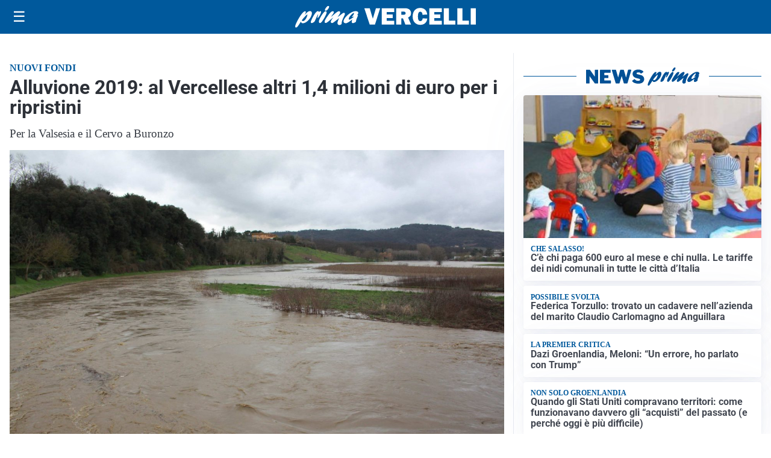

--- FILE ---
content_type: text/html; charset=UTF-8
request_url: https://primavercelli.it/attualita/alluvione-2019-al-vercellese-altri-14-milioni-di-euro-per-i-ripristini/
body_size: 22388
content:
<!doctype html>
<html lang="it" data-theme="light">

<head>
  <meta charset="utf-8">
  <meta name="viewport" content="width=device-width, initial-scale=1">
  <meta name='robots' content='index, follow, max-image-preview:large, max-snippet:-1, max-video-preview:-1' />
<link id='mt-pre-font-inter-regular' rel='preload' href='/contents/themes/my-theme/assets/fonts/inter/inter-regular.woff2' as='font' type='font/woff2' crossorigin='anonymous'>
<link id='mt-pre-font-inter-italic' rel='preload' href='/contents/themes/my-theme/assets/fonts/inter/inter-italic.woff2' as='font' type='font/woff2' crossorigin='anonymous'>
<link id='mt-pre-font-inter-700' rel='preload' href='/contents/themes/my-theme/assets/fonts/inter/inter-700.woff2' as='font' type='font/woff2' crossorigin='anonymous'>
<link id='mt-pre-font-inter-700italic' rel='preload' href='/contents/themes/my-theme/assets/fonts/inter/inter-700italic.woff2' as='font' type='font/woff2' crossorigin='anonymous'>
<link id='mt-pre-font-roboto-regular' rel='preload' href='/contents/themes/my-theme/assets/fonts/roboto/roboto-regular.woff2' as='font' type='font/woff2' crossorigin='anonymous'>
<link id='mt-pre-font-roboto-italic' rel='preload' href='/contents/themes/my-theme/assets/fonts/roboto/roboto-italic.woff2' as='font' type='font/woff2' crossorigin='anonymous'>
<link id='mt-pre-font-roboto-700' rel='preload' href='/contents/themes/my-theme/assets/fonts/roboto/roboto-700.woff2' as='font' type='font/woff2' crossorigin='anonymous'>
<link id='mt-pre-font-roboto-700italic' rel='preload' href='/contents/themes/my-theme/assets/fonts/roboto/roboto-700italic.woff2' as='font' type='font/woff2' crossorigin='anonymous'>

	<!-- This site is optimized with the Yoast SEO plugin v26.4 - https://yoast.com/wordpress/plugins/seo/ -->
	<title>Alluvione 2019: al Vercellese altri 1,4 milioni di euro per i ripristini - Prima Vercelli</title>
	<meta name="description" content="Approvata la proposta della Regione Piemonte di un ulteriore piano di interventi connessi al superamento dell’emergenza" />
	<link rel="canonical" href="https://primavercelli.it/attualita/alluvione-2019-al-vercellese-altri-14-milioni-di-euro-per-i-ripristini/" />
	<meta property="og:locale" content="it_IT" />
	<meta property="og:type" content="article" />
	<meta property="og:title" content="Alluvione 2019: al Vercellese altri 1,4 milioni di euro per i ripristini - Prima Vercelli" />
	<meta property="og:description" content="Approvata la proposta della Regione Piemonte di un ulteriore piano di interventi connessi al superamento dell’emergenza per gli eventi meteorologici del 2019. Il Dipartimento della Protezione Civile ha così autorizzato l&#8217;uso delle risorse necessarie per circa 15 milioni di euro. Per la provincia di Vercelli sono in arrivo 1,4 milioni di euro, che sono sostanzialmente [&hellip;]" />
	<meta property="og:url" content="https://primavercelli.it/attualita/alluvione-2019-al-vercellese-altri-14-milioni-di-euro-per-i-ripristini/" />
	<meta property="og:site_name" content="Prima Vercelli" />
	<meta property="article:publisher" content="https://www.facebook.com/primavercelli.it/" />
	<meta property="article:published_time" content="2023-03-07T17:58:57+00:00" />
	<meta property="article:modified_time" content="2023-03-07T17:58:59+00:00" />
	<meta property="og:image" content="https://primavercelli.it/media/2016/11/Maltempo-il-Piemonte-conta-i-danni-583afb536ad3a1.jpg" />
	<meta property="og:image:width" content="3415" />
	<meta property="og:image:height" content="2304" />
	<meta property="og:image:type" content="image/jpeg" />
	<meta name="twitter:card" content="summary_large_image" />
	<meta name="twitter:image" content="https://primavercelli.it/media/2016/11/Maltempo-il-Piemonte-conta-i-danni-583afb536ad3a1.jpg" />
	<script type="application/ld+json" class="yoast-schema-graph">{"@context":"https://schema.org","@graph":[{"@type":"NewsArticle","@id":"https://primavercelli.it/attualita/alluvione-2019-al-vercellese-altri-14-milioni-di-euro-per-i-ripristini/#article","isPartOf":{"@id":"https://primavercelli.it/attualita/alluvione-2019-al-vercellese-altri-14-milioni-di-euro-per-i-ripristini/"},"headline":"Alluvione 2019: al Vercellese altri 1,4 milioni di euro per i ripristini","datePublished":"2023-03-07T17:58:57+00:00","dateModified":"2023-03-07T17:58:59+00:00","mainEntityOfPage":{"@id":"https://primavercelli.it/attualita/alluvione-2019-al-vercellese-altri-14-milioni-di-euro-per-i-ripristini/"},"wordCount":408,"publisher":{"@id":"https://primavercelli.it/#organization"},"image":{"@id":"https://primavercelli.it/attualita/alluvione-2019-al-vercellese-altri-14-milioni-di-euro-per-i-ripristini/#primaryimage"},"thumbnailUrl":"https://primavercelli.it/media/2016/11/Maltempo-il-Piemonte-conta-i-danni-583afb536ad3a1.jpg","articleSection":["Attualità","Vercelli"],"inLanguage":"it-IT","keywords":["Vercelli"],"contentLocation":[{"@type":"Place","name":"Vercelli","address":{"@type":"PostalAddress","addressLocality":"Vercelli","addressRegion":"VC","addressCountry":"IT"}}],"genre":["News","Attualità"],"description":"Approvata la proposta della Regione Piemonte di un ulteriore piano di interventi connessi al superamento dell’emergenza"},{"@type":"WebPage","@id":"https://primavercelli.it/attualita/alluvione-2019-al-vercellese-altri-14-milioni-di-euro-per-i-ripristini/","url":"https://primavercelli.it/attualita/alluvione-2019-al-vercellese-altri-14-milioni-di-euro-per-i-ripristini/","name":"Alluvione 2019: al Vercellese altri 1,4 milioni di euro per i ripristini - Prima Vercelli","isPartOf":{"@id":"https://primavercelli.it/#website"},"primaryImageOfPage":{"@id":"https://primavercelli.it/attualita/alluvione-2019-al-vercellese-altri-14-milioni-di-euro-per-i-ripristini/#primaryimage"},"image":{"@id":"https://primavercelli.it/attualita/alluvione-2019-al-vercellese-altri-14-milioni-di-euro-per-i-ripristini/#primaryimage"},"thumbnailUrl":"https://primavercelli.it/media/2016/11/Maltempo-il-Piemonte-conta-i-danni-583afb536ad3a1.jpg","datePublished":"2023-03-07T17:58:57+00:00","dateModified":"2023-03-07T17:58:59+00:00","breadcrumb":{"@id":"https://primavercelli.it/attualita/alluvione-2019-al-vercellese-altri-14-milioni-di-euro-per-i-ripristini/#breadcrumb"},"inLanguage":"it-IT","potentialAction":[{"@type":"ReadAction","target":["https://primavercelli.it/attualita/alluvione-2019-al-vercellese-altri-14-milioni-di-euro-per-i-ripristini/"]}]},{"@type":"ImageObject","inLanguage":"it-IT","@id":"https://primavercelli.it/attualita/alluvione-2019-al-vercellese-altri-14-milioni-di-euro-per-i-ripristini/#primaryimage","url":"https://primavercelli.it/media/2016/11/Maltempo-il-Piemonte-conta-i-danni-583afb536ad3a1.jpg","contentUrl":"https://primavercelli.it/media/2016/11/Maltempo-il-Piemonte-conta-i-danni-583afb536ad3a1.jpg","width":3415,"height":2304},{"@type":"BreadcrumbList","@id":"https://primavercelli.it/attualita/alluvione-2019-al-vercellese-altri-14-milioni-di-euro-per-i-ripristini/#breadcrumb","itemListElement":[{"@type":"ListItem","position":1,"name":"Home","item":"https://primavercelli.it/"},{"@type":"ListItem","position":2,"name":"Attualità","item":"https://primavercelli.it/attualita/"},{"@type":"ListItem","position":3,"name":"Alluvione 2019: al Vercellese altri 1,4 milioni di euro per i ripristini"}]},{"@type":"WebSite","@id":"https://primavercelli.it/#website","url":"https://primavercelli.it/","name":"Prima Vercelli","description":"","publisher":{"@id":"https://primavercelli.it/#organization"},"potentialAction":[{"@type":"SearchAction","target":{"@type":"EntryPoint","urlTemplate":"https://primavercelli.it/?s={search_term_string}"},"query-input":{"@type":"PropertyValueSpecification","valueRequired":true,"valueName":"search_term_string"}}],"inLanguage":"it-IT"},{"@type":"Organization","@id":"https://primavercelli.it/#organization","name":"Prima Vercelli","url":"https://primavercelli.it/","logo":{"@type":"ImageObject","inLanguage":"it-IT","@id":"https://primavercelli.it/#/schema/logo/image/","url":"https://primavercelli.it/media/2023/08/primavercelli-icona-696.png","contentUrl":"https://primavercelli.it/media/2023/08/primavercelli-icona-696.png","width":696,"height":696,"caption":"Prima Vercelli"},"image":{"@id":"https://primavercelli.it/#/schema/logo/image/"},"sameAs":["https://www.facebook.com/primavercelli.it/"]}]}</script>
	<!-- / Yoast SEO plugin. -->


<link rel='dns-prefetch' href='//www.googletagmanager.com' />
<link rel="alternate" type="application/rss+xml" title="Prima Vercelli &raquo; Feed" href="https://primavercelli.it/feed/" />
<link rel="alternate" type="application/rss+xml" title="Prima Vercelli &raquo; Feed dei commenti" href="https://primavercelli.it/comments/feed/" />
<script id="plugin-nk-analytics-fe-nk-analytics-head-js-before">
window.dataLayer = window.dataLayer || [];
window.gtag = window.gtag || function () { dataLayer.push(arguments); };
gtag('consent', 'default', {
    ad_storage: 'denied',
    ad_user_data: 'denied',
    ad_personalization: 'denied',
    analytics_storage: 'granted',
    functionality_storage: 'granted',
    personalization_storage: 'denied',
    security_storage: 'granted',
    wait_for_update: 700
});
</script>
<script defer="true" async="true" src="https://www.googletagmanager.com/gtag/js?id=G-EGP5R5LGQM&amp;ver=2025.9.23" id="plugin-nk-analytics-fe-nk-analytics-head-js"></script>
<link rel='shortlink' href='https://primavercelli.it/?p=103526' />
<link rel="alternate" title="oEmbed (JSON)" type="application/json+oembed" href="https://primavercelli.it/wp-json/oembed/1.0/embed?url=https%3A%2F%2Fprimavercelli.it%2Fattualita%2Falluvione-2019-al-vercellese-altri-14-milioni-di-euro-per-i-ripristini%2F" />
<link rel="alternate" title="oEmbed (XML)" type="text/xml+oembed" href="https://primavercelli.it/wp-json/oembed/1.0/embed?url=https%3A%2F%2Fprimavercelli.it%2Fattualita%2Falluvione-2019-al-vercellese-altri-14-milioni-di-euro-per-i-ripristini%2F&#038;format=xml" />
  <script src="https://cdn.onesignal.com/sdks/web/v16/OneSignalSDK.page.js" defer></script>
  <script>
          window.OneSignalDeferred = window.OneSignalDeferred || [];
          OneSignalDeferred.push(async function(OneSignal) {
            await OneSignal.init({
              appId: "22c00894-bda4-47de-8fe9-2a70dff6c5f8",
              serviceWorkerOverrideForTypical: true,
              path: "/contents/plugins/onesignal-free-web-push-notifications/sdk_files/",
              serviceWorkerParam: { scope: "/contents/plugins/onesignal-free-web-push-notifications/sdk_files/push/onesignal/" },
              serviceWorkerPath: "OneSignalSDKWorker.js",
            });
          });

          // Unregister the legacy OneSignal service worker to prevent scope conflicts
          if (navigator.serviceWorker) {
            navigator.serviceWorker.getRegistrations().then((registrations) => {
              // Iterate through all registered service workers
              registrations.forEach((registration) => {
                // Check the script URL to identify the specific service worker
                if (registration.active && registration.active.scriptURL.includes('OneSignalSDKWorker.js.php')) {
                  // Unregister the service worker
                  registration.unregister().then((success) => {
                    if (success) {
                      console.log('OneSignalSW: Successfully unregistered:', registration.active.scriptURL);
                    } else {
                      console.log('OneSignalSW: Failed to unregister:', registration.active.scriptURL);
                    }
                  });
                }
              });
            }).catch((error) => {
              console.error('Error fetching service worker registrations:', error);
            });
        }
        </script>
<style id="mt-variables">:root {--mt-background-color: #ffffff;--mt-color: #373c44;--mt-primary-color: #00599c;--mt-primary-inverse-color: #ffffff;--mt-secondary-color: #737987;--mt-secondary-inverse-color: #ffffff;--mt-contrast-color: #181c25;--mt-contrast-inverse-color: #ffffff;--mt-tdark-background-color: #1d2327;--mt-tdark-color: #f5f7fa;--mt-tdark-primary-color: #5bb4df;--mt-tdark-primary-inverse-color: #121212;--mt-tdark-secondary-color: #a3a9b7;--mt-tdark-secondary-inverse-color: #121212;--mt-tdark-contrast-color: #f5f7fa;--mt-tdark-contrast-inverse-color: #121212;--mt-primary-color-darken: #003f82;--mt-primary-color-lighten: #1a73b6;--mt-secondary-color-darken: #595f6d;--mt-secondary-color-lighten: #8d93a1;--mt-contrast-color-darken: #00020b;--mt-contrast-color-lighten: #32363f;--mt-tdark-primary-color-darken: #419ac5;--mt-tdark-primary-color-lighten: #75cef9;--mt-tdark-secondary-color-darken: #898f9d;--mt-tdark-secondary-color-lighten: #bdc3d1;--mt-tdark-contrast-color-darken: #dbdde0;--mt-tdark-contrast-color-lighten: #ffffff;--mt-font-family: Inter;--mt-font-size: 1rem;--mt-line-height: 1.4rem;--mt-font-weight: 400;--mt-letter-spacing: normal;--mt-heading-font-family: Roboto;--mt-heading-font-weight: 700;}</style>

<script async type="text/javascript" src="//clickiocmp.com/t/consent_242681.js"></script>

<script>
document.addEventListener("DOMContentLoaded", function() {

    // Configurazioni Base
    window._flux_config = {
        pagetype: "article",
        category: "",
        customTargeting: {
            sito: "primavercelli",
            sito_gruppo: "prima",
            regione: "piemonte"
        }
    };

   // Configurazione Tipo Pagina
    if ( document.body.classList.contains("nk-commenti-post-comments-page") ) {
        window._flux_config.pagetype = "article comments";
    } else if (document.body.classList.contains("home") && !document.body.classList.contains("paged")) {
        window._flux_config.pagetype = "homepage";
    } else if (document.body.classList.contains("single") && document.body.classList.contains("single-post")) {
        window._flux_config.pagetype = "article";
    } else if (document.body.classList.contains("home") && document.body.classList.contains("paged")) {
        window._flux_config.pagetype = "category";
    } else if (document.body.classList.contains("archive") && document.body.classList.contains("category")) {
        window._flux_config.pagetype = "category";
    } else if (document.body.classList.contains("archive") && document.body.classList.contains("tax-dmedia_localita")) {
        window._flux_config.pagetype = "category";
    } else if (document.body.classList.contains("archive") && document.body.classList.contains("tag")) {
        window._flux_config.pagetype = "category";
    } else if (document.body.classList.contains("archive") && document.body.classList.contains("tax-nk_comune")) {
        window._flux_config.pagetype = "category";
    } else if (document.body.classList.contains("archive") && document.body.classList.contains("tax-nk_personaggio")) {
        window._flux_config.pagetype = "category";
    } else if (document.body.classList.contains("archive") && document.body.classList.contains("date")) {
        window._flux_config.pagetype = "category";
    } else if (document.body.classList.contains("archive") && document.body.classList.contains("tax-nk_regioni")) {
        window._flux_config.pagetype = "category";
    }  else if (document.body.classList.contains("single") && document.body.classList.contains("single-podcast")) {
        window._flux_config.pagetype = "article";
    } else if (document.body.classList.contains("archive") && document.body.classList.contains("tax-series")) {
        window._flux_config.pagetype = "category";
    } else if (document.body.classList.contains("archive") && document.body.classList.contains("post-type-archive-podcast")) {
        window._flux_config.pagetype = "category";
    } else if( document.body.classList.contains("archive") && document.body.classList.contains("post-type-archive-nk_necro") ) {
         window._flux_config.pagetype = "necrologie";
    } else if( document.body.classList.contains("single") && document.body.classList.contains("single-nk_necro") ) {
         window._flux_config.pagetype = "necrologie";
    } else if( document.body.classList.contains("single") && document.body.classList.contains("single-nk_necro") ) {
         window._flux_config.pagetype = "necrologie";
    } else {
        window._flux_config.pagetype = null;
    }

    // Articolo con video
    if(document.querySelector("#main div.brid[id^='Brid_']")) {
        window._flux_config.pagetype = "video article";
    }

    // Configurazione Targeting Necro
    if (document.body.classList.contains("single") && document.body.classList.contains("single-nk_necro")) {
        if (document.querySelector(".main-content").dataset.necro_age_funebre) {
            window._flux_config.customTargeting["necro_age_funebre"] = document.querySelector(".main-content").dataset.necro_age_funebre;
        }
    }


const stickySkinMobNode = document.getElementById("flx-skin-mob-sticky");

const stickySkinMobConfig = {
  childList: true,
  subtree: true,
  characterData: true,
  attributes: true 
};

let stickySkinMobStyleTag = document.getElementById("sticky-skin-mob-style");
if (!stickySkinMobStyleTag) {
  stickySkinMobStyleTag = document.createElement("style");
  stickySkinMobStyleTag.id = "sticky-skin-mob-style";
  document.head.appendChild(stickySkinMobStyleTag);
}

let stickySkinMobCloseButtonAdded = false;
function addStickyMobCloseButton(container) {
  if (stickySkinMobCloseButtonAdded) return;

  const closeBtn = document.createElement("div");
  closeBtn.innerHTML = "↑ CHIUDI ↑";
  closeBtn.style.textAlign = "center";
  closeBtn.style.padding = ".2rem";
  closeBtn.style.cursor = "pointer";
  closeBtn.style.fontWeight = "bold";
  closeBtn.style.background = "#fff";
  closeBtn.style.fontSize = ".8rem";
  closeBtn.style.color = "#373c44";
  closeBtn.className = "sticky-skin-close-btn";

  closeBtn.onclick = () => {
    stickySkinMobNode.remove();
    stickySkinMobStyleTag.innerHTML = ""; // Rimuove tutte le regole
  };

  container.appendChild(closeBtn);
  stickySkinMobCloseButtonAdded = true;
}

const stickySkinMobCBK = function(mutationsList, observer) {
  const initialHeight = stickySkinMobNode.offsetHeight;
  if (initialHeight > 20) {
    addStickyMobCloseButton(stickySkinMobNode);

    requestAnimationFrame(() => {
      const updatedHeight = stickySkinMobNode.offsetHeight;

      // Inserisce tutto il CSS dinamicamente
      stickySkinMobStyleTag.innerHTML = `
        #flx-skin-mob-sticky {
          display:block !important;
          flex-direction: column !important;
          position: fixed !important;
          top: var(--wp-admin--admin-bar--height, 0px) !important;
          left: 0 !important;
          width: 100% !important;
          z-index: 120 !important;
          background: #fff !important;
        }
        body {
          padding-top: calc(var(--wp-admin--admin-bar--height, 0px) + ${updatedHeight}px) !important;
        }
        body>.site-header.is-sticky {
          top: calc(var(--wp-admin--admin-bar--height, 0px) + ${updatedHeight}px) !important;
        }
      `;
    });
  }
};

const stickySkinMobObserver = new MutationObserver(stickySkinMobCBK);

if (stickySkinMobNode) {
  stickySkinMobObserver.observe(stickySkinMobNode, stickySkinMobConfig);
}

});

</script>

<script>
document.addEventListener("DOMContentLoaded", function () {
    let elAdvVideoPlayer = document.querySelector("#main div.brid[id^='Brid_']");
    if(!elAdvVideoPlayer) {
        return;
    }
    var bridScript = document.createElement("script");
    bridScript.src = "https://services.brid.tv/player/build/brid.min.js";
    bridScript.async = true;

    bridScript.onload = function () {
        function advVideoBuildCustParams(customTargeting) {
            return encodeURIComponent(
                Object.entries(customTargeting)
                    .map(([key, value]) => `${key}=${value}`)
                    .join("&")
            );
        }
        const customTargeting = window._flux_config?.customTargeting || {};
        const custParams = advVideoBuildCustParams(customTargeting);
        const advVideoTagUrl = "https://pubads.g.doubleclick.net/gampad/ads?" +
            "iu=/23206277278,22042350493/primavercelli.it_videoadv" +
            "&description_url=" + encodeURIComponent(window.location.href) +
            "&tfcd=0&npa=0&sz=400x300%7C640x360%7C640x480" +
            "&gdfp_req=1&unviewed_position_start=1&output=vast&env=vp&impl=s&plcmt=1" +
            "&correlator=" + Date.now() +
            "&cust_params=" + custParams;

        var startVideoADVCbk = function (consentState) {
            if (consentState === 1) {

new Promise((resolve, reject) => {
    let elAdvVideoPlayer = document.querySelector("#main div.brid[id^='Brid_']");
    if (!elAdvVideoPlayer) {
        reject("Elemento del player non trovato");
        return;
    }
    resolve({ elAdvVideoPlayer });
})
.then(({ elAdvVideoPlayer }) => {
    return new Promise((resolve) => {
        setTimeout(() => {
            let advVideoPlayer = $bp(elAdvVideoPlayer.id);
            advVideoPlayer.setAd({
                adTagUrl: advVideoTagUrl,
                adType: "0",
                adTimeType: "s",
                pod: 0
            });
            resolve({ elAdvVideoPlayer, advVideoPlayer });
        }, 1000);
    });
})
.then(({ elAdvVideoPlayer, advVideoPlayer }) => {
    console.log("[NTW] Video ADV Started");
})
.catch(error => {
    console.warn("[NTW] Video ADV Errore nella gestione del video:", error);
});
                
            }
        };
        window.__lxG__consent__ = window.__lxG__consent__ || {};
        if(window.__lxG__consent__.getState && window.__lxG__consent__.getState()) {
           startVideoADVCbk(window.__lxG__consent__.getState());
        } else {
           window.__lxG__consent__.consentCallback = startVideoADVCbk;
        }
    }
    document.head.appendChild(bridScript);
});
</script>
<style>
[id*="vr-"][id$="-viralize-wide-wrapper"] {
    border-color: transparent !important;
    background-color: transparent !important;
}
[class*="vr-"][class$="-frame-header"],
[class*="vr-"][class$="-frame-footer"] {
    background-color: transparent !important;
}
</style>   
<style id="mt-single-critical-css">@charset "UTF-8";:root:not([data-theme=dark]),[data-theme=light]{--mt-commenti-form-background:#f5f5f5;--mt-necrolori-form-background:#f5f5f5;--mt-homepage-opening-background:color-mix(in srgb,var(--pico-primary) 10%,#fff 90%);--mt-gallery-background:color-mix(in srgb,var(--pico-primary) 5%,#fff 95%)}:root[data-theme=dark],[data-theme=dark]{--mt-commenti-form-background:#121212;--mt-necrolori-form-background:#121212;--mt-homepage-opening-background:color-mix(in srgb,var(--pico-primary) 10%,#000 90%);--mt-gallery-background:color-mix(in srgb,var(--pico-primary) 5%,#000 95%)}@font-face{font-display:swap;font-family:Inter;font-style:normal;font-weight:400;src:url(/contents/themes/my-theme/assets/fonts/inter/inter-regular.woff2) format("woff2")}@font-face{font-display:swap;font-family:Inter;font-style:italic;font-weight:400;src:url(/contents/themes/my-theme/assets/fonts/inter/inter-italic.woff2) format("woff2")}@font-face{font-display:swap;font-family:Inter;font-style:normal;font-weight:700;src:url(/contents/themes/my-theme/assets/fonts/inter/inter-700.woff2) format("woff2")}@font-face{font-display:swap;font-family:Inter;font-style:italic;font-weight:700;src:url(/contents/themes/my-theme/assets/fonts/inter/inter-700italic.woff2) format("woff2")}@font-face{font-display:swap;font-family:Merriweather;font-style:normal;font-weight:400;src:url(/contents/themes/my-theme/assets/fonts/merriweather/merriweather-regular.woff2) format("woff2")}@font-face{font-display:swap;font-family:Merriweather;font-style:italic;font-weight:400;src:url(/contents/themes/my-theme/assets/fonts/merriweather/merriweather-italic.woff2) format("woff2")}@font-face{font-display:swap;font-family:Merriweather;font-style:normal;font-weight:700;src:url(/contents/themes/my-theme/assets/fonts/merriweather/merriweather-700.woff2) format("woff2")}@font-face{font-display:swap;font-family:Merriweather;font-style:italic;font-weight:700;src:url(/contents/themes/my-theme/assets/fonts/merriweather/merriweather-700italic.woff2) format("woff2")}@font-face{font-display:swap;font-family:Noto Sans;font-style:normal;font-weight:400;src:url(/contents/themes/my-theme/assets/fonts/noto-sans/noto-sans-regular.woff2) format("woff2")}@font-face{font-display:swap;font-family:Noto Sans;font-style:italic;font-weight:400;src:url(/contents/themes/my-theme/assets/fonts/noto-sans/noto-sans-italic.woff2) format("woff2")}@font-face{font-display:swap;font-family:Noto Sans;font-style:normal;font-weight:700;src:url(/contents/themes/my-theme/assets/fonts/noto-sans/noto-sans-700.woff2) format("woff2")}@font-face{font-display:swap;font-family:Noto Sans;font-style:italic;font-weight:700;src:url(/contents/themes/my-theme/assets/fonts/noto-sans/noto-sans-700italic.woff2) format("woff2")}@font-face{font-display:swap;font-family:"Noto Serif";font-style:normal;font-weight:400;src:url(/contents/themes/my-theme/assets/fonts/noto-serif/noto-serif-regular.woff2) format("woff2")}@font-face{font-display:swap;font-family:"Noto Serif";font-style:italic;font-weight:400;src:url(/contents/themes/my-theme/assets/fonts/noto-serif/noto-serif-italic.woff2) format("woff2")}@font-face{font-display:swap;font-family:"Noto Serif";font-style:normal;font-weight:700;src:url(/contents/themes/my-theme/assets/fonts/noto-serif/noto-serif-700.woff2) format("woff2")}@font-face{font-display:swap;font-family:"Noto Serif";font-style:italic;font-weight:700;src:url(/contents/themes/my-theme/assets/fonts/noto-serif/noto-serif-700italic.woff2) format("woff2")}@font-face{font-display:swap;font-family:Open Sans;font-style:normal;font-weight:400;src:url(/contents/themes/my-theme/assets/fonts/open-sans/open-sans-regular.woff2) format("woff2")}@font-face{font-display:swap;font-family:Open Sans;font-style:italic;font-weight:400;src:url(/contents/themes/my-theme/assets/fonts/open-sans/open-sans-italic.woff2) format("woff2")}@font-face{font-display:swap;font-family:Open Sans;font-style:normal;font-weight:700;src:url(/contents/themes/my-theme/assets/fonts/open-sans/open-sans-700.woff2) format("woff2")}@font-face{font-display:swap;font-family:Open Sans;font-style:italic;font-weight:700;src:url(/contents/themes/my-theme/assets/fonts/open-sans/open-sans-700italic.woff2) format("woff2")}@font-face{font-display:swap;font-family:Roboto;font-style:normal;font-weight:400;src:url(/contents/themes/my-theme/assets/fonts/roboto/roboto-regular.woff2) format("woff2")}@font-face{font-display:swap;font-family:Roboto;font-style:italic;font-weight:400;src:url(/contents/themes/my-theme/assets/fonts/roboto/roboto-italic.woff2) format("woff2")}@font-face{font-display:swap;font-family:Roboto;font-style:normal;font-weight:700;src:url(/contents/themes/my-theme/assets/fonts/roboto/roboto-700.woff2) format("woff2")}@font-face{font-display:swap;font-family:Roboto;font-style:italic;font-weight:700;src:url(/contents/themes/my-theme/assets/fonts/roboto/roboto-700italic.woff2) format("woff2")}:host,:root{--pico-font-family-emoji:"Apple Color Emoji","Segoe UI Emoji","Segoe UI Symbol","Noto Color Emoji";--pico-font-family-sans-serif:system-ui,"Segoe UI",Roboto,Oxygen,Ubuntu,Cantarell,Helvetica,Arial,"Helvetica Neue",sans-serif,var(--pico-font-family-emoji);--pico-font-family-monospace:ui-monospace,SFMono-Regular,"SF Mono",Menlo,Consolas,"Liberation Mono",monospace,var(--pico-font-family-emoji);--pico-font-family:var(--pico-font-family-sans-serif);--pico-line-height:1.5;--pico-font-weight:400;--pico-font-size:100%;--pico-text-underline-offset:0.1rem;--pico-border-radius:0.25rem;--pico-border-width:0.0625rem;--pico-outline-width:0.125rem;--pico-transition:0.2s ease-in-out;--pico-spacing:1rem;--pico-typography-spacing-vertical:1rem;--pico-block-spacing-vertical:var(--pico-spacing);--pico-block-spacing-horizontal:var(--pico-spacing);--pico-grid-column-gap:var(--pico-spacing);--pico-grid-row-gap:var(--pico-spacing);--pico-form-element-spacing-vertical:0.75rem;--pico-form-element-spacing-horizontal:1rem;--pico-nav-element-spacing-vertical:1rem;--pico-nav-element-spacing-horizontal:0.5rem;--pico-nav-link-spacing-vertical:0.5rem;--pico-nav-link-spacing-horizontal:0.5rem;--pico-nav-breadcrumb-divider:">";--pico-icon-chevron:url("data:image/svg+xml;charset=utf-8,%3Csvg xmlns='http://www.w3.org/2000/svg' width='24' height='24' fill='none' stroke='%238891A4' stroke-linecap='round' stroke-linejoin='round' stroke-width='2' viewBox='0 0 24 24'%3E%3Cpath d='m6 9 6 6 6-6'/%3E%3C/svg%3E")}@media (min-width:576px){:host,:root{--pico-font-size:106.25%}}@media (min-width:768px){:host,:root{--pico-font-size:112.5%}}@media (min-width:1024px){:host,:root{--pico-font-size:118.75%}}@media (min-width:1280px){:host,:root{--pico-font-size:125%}}@media (min-width:1536px){:host,:root{--pico-font-size:131.25%}}a,a.contrast,a.secondary{--pico-text-decoration:underline}small{--pico-font-size:0.875em}h1,h2,h3,h4,h5,h6{--pico-font-weight:700}h1{--pico-font-size:2rem;--pico-line-height:1.125;--pico-typography-spacing-top:3rem}h2{--pico-font-size:1.75rem;--pico-line-height:1.15;--pico-typography-spacing-top:2.625rem}h3{--pico-font-size:1.5rem;--pico-line-height:1.175;--pico-typography-spacing-top:2.25rem}h4{--pico-font-size:1.25rem;--pico-line-height:1.2;--pico-typography-spacing-top:1.874rem}h5{--pico-font-size:1.125rem;--pico-line-height:1.225;--pico-typography-spacing-top:1.6875rem}h6{--pico-font-size:1rem;--pico-line-height:1.25;--pico-typography-spacing-top:1.5rem}:where(select,textarea),input:not([type=submit],[type=button],[type=reset],[type=checkbox],[type=radio],[type=file]){--pico-outline-width:0.0625rem}[type=search]{--pico-border-radius:5rem}:host(:not([data-theme=dark])),:root:not([data-theme=dark]),[data-theme=light]{color-scheme:light;--pico-background-color:#fff;--pico-color:#373c44;--pico-text-selection-color:rgba(2,154,232,.25);--pico-muted-color:#646b79;--pico-muted-border-color:#e7eaf0;--pico-primary:#0172ad;--pico-primary-background:#0172ad;--pico-primary-border:var(--pico-primary-background);--pico-primary-underline:rgba(1,114,173,.5);--pico-primary-hover:#015887;--pico-primary-hover-background:#02659a;--pico-primary-hover-border:var(--pico-primary-hover-background);--pico-primary-hover-underline:var(--pico-primary-hover);--pico-primary-focus:rgba(2,154,232,.5);--pico-primary-inverse:#fff;--pico-secondary:#5d6b89;--pico-secondary-background:#525f7a;--pico-secondary-border:var(--pico-secondary-background);--pico-secondary-underline:rgba(93,107,137,.5);--pico-secondary-hover:#48536b;--pico-secondary-hover-background:#48536b;--pico-secondary-hover-border:var(--pico-secondary-hover-background);--pico-secondary-hover-underline:var(--pico-secondary-hover);--pico-secondary-focus:rgba(93,107,137,.25);--pico-secondary-inverse:#fff;--pico-contrast:#181c25;--pico-contrast-background:#181c25;--pico-contrast-border:var(--pico-contrast-background);--pico-contrast-underline:rgba(24,28,37,.5);--pico-contrast-hover:#000;--pico-contrast-hover-background:#000;--pico-contrast-hover-border:var(--pico-contrast-hover-background);--pico-contrast-hover-underline:var(--pico-secondary-hover);--pico-contrast-focus:rgba(93,107,137,.25);--pico-contrast-inverse:#fff;--pico-box-shadow:0.0145rem 0.029rem 0.174rem rgba(129,145,181,.017),0.0335rem 0.067rem 0.402rem rgba(129,145,181,.024),0.0625rem 0.125rem 0.75rem rgba(129,145,181,.03),0.1125rem 0.225rem 1.35rem rgba(129,145,181,.036),0.2085rem 0.417rem 2.502rem rgba(129,145,181,.043),0.5rem 1rem 6rem rgba(129,145,181,.06),0 0 0 0.0625rem rgba(129,145,181,.015);--pico-h1-color:#2d3138;--pico-h2-color:#373c44;--pico-h3-color:#424751;--pico-h4-color:#4d535e;--pico-h5-color:#5c6370;--pico-h6-color:#646b79;--pico-mark-background-color:#fde7c0;--pico-mark-color:#0f1114;--pico-ins-color:#1d6a54;--pico-del-color:#883935;--pico-blockquote-border-color:var(--pico-muted-border-color);--pico-blockquote-footer-color:var(--pico-muted-color);--pico-button-box-shadow:0 0 0 transparent;--pico-button-hover-box-shadow:0 0 0 transparent;--pico-form-element-background-color:#fbfcfc;--pico-form-element-selected-background-color:#dfe3eb;--pico-form-element-border-color:#cfd5e2;--pico-form-element-color:#23262c;--pico-form-element-placeholder-color:var(--pico-muted-color);--pico-form-element-active-background-color:#fff;--pico-form-element-active-border-color:var(--pico-primary-border);--pico-form-element-focus-color:var(--pico-primary-border);--pico-form-element-disabled-opacity:0.5;--pico-form-element-invalid-border-color:#b86a6b;--pico-form-element-invalid-active-border-color:#c84f48;--pico-form-element-invalid-focus-color:var(--pico-form-element-invalid-active-border-color);--pico-form-element-valid-border-color:#4c9b8a;--pico-form-element-valid-active-border-color:#279977;--pico-form-element-valid-focus-color:var(--pico-form-element-valid-active-border-color);--pico-card-background-color:var(--pico-background-color);--pico-card-border-color:var(--pico-muted-border-color);--pico-card-box-shadow:var(--pico-box-shadow);--pico-card-sectioning-background-color:#fbfcfc;--pico-icon-valid:url("data:image/svg+xml;charset=utf-8,%3Csvg xmlns='http://www.w3.org/2000/svg' width='24' height='24' fill='none' stroke='%234C9A89' stroke-linecap='round' stroke-linejoin='round' stroke-width='2' viewBox='0 0 24 24'%3E%3Cpath d='M20 6 9 17l-5-5'/%3E%3C/svg%3E");--pico-icon-invalid:url("data:image/svg+xml;charset=utf-8,%3Csvg xmlns='http://www.w3.org/2000/svg' width='24' height='24' fill='none' stroke='%23C84F48' stroke-linecap='round' stroke-linejoin='round' stroke-width='2' viewBox='0 0 24 24'%3E%3Ccircle cx='12' cy='12' r='10'/%3E%3Cpath d='M12 8v4M12 16h.01'/%3E%3C/svg%3E")}:host(:not([data-theme=dark])) input:is([type=submit],[type=button],[type=reset],[type=checkbox],[type=radio],[type=file]),:root:not([data-theme=dark]) input:is([type=submit],[type=button],[type=reset],[type=checkbox],[type=radio],[type=file]),[data-theme=light] input:is([type=submit],[type=button],[type=reset],[type=checkbox],[type=radio],[type=file]){--pico-form-element-focus-color:var(--pico-primary-focus)}@media only screen and (prefers-color-scheme:dark){:host(:not([data-theme])),:root:not([data-theme]){color-scheme:dark;--pico-background-color:#13171f;--pico-color:#c2c7d0;--pico-text-selection-color:rgba(1,170,255,.188);--pico-muted-color:#7b8495;--pico-muted-border-color:#202632;--pico-primary:#01aaff;--pico-primary-background:#0172ad;--pico-primary-border:var(--pico-primary-background);--pico-primary-underline:rgba(1,170,255,.5);--pico-primary-hover:#79c0ff;--pico-primary-hover-background:#017fc0;--pico-primary-hover-border:var(--pico-primary-hover-background);--pico-primary-hover-underline:var(--pico-primary-hover);--pico-primary-focus:rgba(1,170,255,.375);--pico-primary-inverse:#fff;--pico-secondary:#969eaf;--pico-secondary-background:#525f7a;--pico-secondary-border:var(--pico-secondary-background);--pico-secondary-underline:rgba(150,158,175,.5);--pico-secondary-hover:#b3b9c5;--pico-secondary-hover-background:#5d6b89;--pico-secondary-hover-border:var(--pico-secondary-hover-background);--pico-secondary-hover-underline:var(--pico-secondary-hover);--pico-secondary-focus:rgba(144,158,190,.25);--pico-secondary-inverse:#fff;--pico-contrast:#dfe3eb;--pico-contrast-background:#eff1f4;--pico-contrast-border:var(--pico-contrast-background);--pico-contrast-underline:rgba(223,227,235,.5);--pico-contrast-hover:#fff;--pico-contrast-hover-background:#fff;--pico-contrast-hover-border:var(--pico-contrast-hover-background);--pico-contrast-hover-underline:var(--pico-contrast-hover);--pico-contrast-focus:rgba(207,213,226,.25);--pico-contrast-inverse:#000;--pico-box-shadow:0.0145rem 0.029rem 0.174rem rgba(7,9,12,.017),0.0335rem 0.067rem 0.402rem rgba(7,9,12,.024),0.0625rem 0.125rem 0.75rem rgba(7,9,12,.03),0.1125rem 0.225rem 1.35rem rgba(7,9,12,.036),0.2085rem 0.417rem 2.502rem rgba(7,9,12,.043),0.5rem 1rem 6rem rgba(7,9,12,.06),0 0 0 0.0625rem rgba(7,9,12,.015);--pico-h1-color:#f0f1f3;--pico-h2-color:#e0e3e7;--pico-h3-color:#c2c7d0;--pico-h4-color:#b3b9c5;--pico-h5-color:#a4acba;--pico-h6-color:#8891a4;--pico-mark-background-color:#014063;--pico-mark-color:#fff;--pico-ins-color:#62af9a;--pico-del-color:#ce7e7b;--pico-blockquote-border-color:var(--pico-muted-border-color);--pico-blockquote-footer-color:var(--pico-muted-color);--pico-button-box-shadow:0 0 0 transparent;--pico-button-hover-box-shadow:0 0 0 transparent;--pico-form-element-background-color:#1c212c;--pico-form-element-selected-background-color:#2a3140;--pico-form-element-border-color:#2a3140;--pico-form-element-color:#e0e3e7;--pico-form-element-placeholder-color:#8891a4;--pico-form-element-active-background-color:#1a1f28;--pico-form-element-active-border-color:var(--pico-primary-border);--pico-form-element-focus-color:var(--pico-primary-border);--pico-form-element-disabled-opacity:0.5;--pico-form-element-invalid-border-color:#964a50;--pico-form-element-invalid-active-border-color:#b7403b;--pico-form-element-invalid-focus-color:var(--pico-form-element-invalid-active-border-color);--pico-form-element-valid-border-color:#2a7b6f;--pico-form-element-valid-active-border-color:#16896a;--pico-form-element-valid-focus-color:var(--pico-form-element-valid-active-border-color);--pico-card-background-color:#181c25;--pico-card-border-color:var(--pico-card-background-color);--pico-card-box-shadow:var(--pico-box-shadow);--pico-card-sectioning-background-color:#1a1f28;--pico-icon-valid:url("data:image/svg+xml;charset=utf-8,%3Csvg xmlns='http://www.w3.org/2000/svg' width='24' height='24' fill='none' stroke='%232A7B6F' stroke-linecap='round' stroke-linejoin='round' stroke-width='2' viewBox='0 0 24 24'%3E%3Cpath d='M20 6 9 17l-5-5'/%3E%3C/svg%3E");--pico-icon-invalid:url("data:image/svg+xml;charset=utf-8,%3Csvg xmlns='http://www.w3.org/2000/svg' width='24' height='24' fill='none' stroke='%23954A50' stroke-linecap='round' stroke-linejoin='round' stroke-width='2' viewBox='0 0 24 24'%3E%3Ccircle cx='12' cy='12' r='10'/%3E%3Cpath d='M12 8v4M12 16h.01'/%3E%3C/svg%3E")}:host(:not([data-theme])) input:is([type=submit],[type=button],[type=reset],[type=checkbox],[type=radio],[type=file]),:root:not([data-theme]) input:is([type=submit],[type=button],[type=reset],[type=checkbox],[type=radio],[type=file]){--pico-form-element-focus-color:var(--pico-primary-focus)}}[data-theme=dark]{color-scheme:dark;--pico-background-color:#13171f;--pico-color:#c2c7d0;--pico-text-selection-color:rgba(1,170,255,.188);--pico-muted-color:#7b8495;--pico-muted-border-color:#202632;--pico-primary:#01aaff;--pico-primary-background:#0172ad;--pico-primary-border:var(--pico-primary-background);--pico-primary-underline:rgba(1,170,255,.5);--pico-primary-hover:#79c0ff;--pico-primary-hover-background:#017fc0;--pico-primary-hover-border:var(--pico-primary-hover-background);--pico-primary-hover-underline:var(--pico-primary-hover);--pico-primary-focus:rgba(1,170,255,.375);--pico-primary-inverse:#fff;--pico-secondary:#969eaf;--pico-secondary-background:#525f7a;--pico-secondary-border:var(--pico-secondary-background);--pico-secondary-underline:rgba(150,158,175,.5);--pico-secondary-hover:#b3b9c5;--pico-secondary-hover-background:#5d6b89;--pico-secondary-hover-border:var(--pico-secondary-hover-background);--pico-secondary-hover-underline:var(--pico-secondary-hover);--pico-secondary-focus:rgba(144,158,190,.25);--pico-secondary-inverse:#fff;--pico-contrast:#dfe3eb;--pico-contrast-background:#eff1f4;--pico-contrast-border:var(--pico-contrast-background);--pico-contrast-underline:rgba(223,227,235,.5);--pico-contrast-hover:#fff;--pico-contrast-hover-background:#fff;--pico-contrast-hover-border:var(--pico-contrast-hover-background);--pico-contrast-hover-underline:var(--pico-contrast-hover);--pico-contrast-focus:rgba(207,213,226,.25);--pico-contrast-inverse:#000;--pico-box-shadow:0.0145rem 0.029rem 0.174rem rgba(7,9,12,.017),0.0335rem 0.067rem 0.402rem rgba(7,9,12,.024),0.0625rem 0.125rem 0.75rem rgba(7,9,12,.03),0.1125rem 0.225rem 1.35rem rgba(7,9,12,.036),0.2085rem 0.417rem 2.502rem rgba(7,9,12,.043),0.5rem 1rem 6rem rgba(7,9,12,.06),0 0 0 0.0625rem rgba(7,9,12,.015);--pico-h1-color:#f0f1f3;--pico-h2-color:#e0e3e7;--pico-h3-color:#c2c7d0;--pico-h4-color:#b3b9c5;--pico-h5-color:#a4acba;--pico-h6-color:#8891a4;--pico-mark-background-color:#014063;--pico-mark-color:#fff;--pico-ins-color:#62af9a;--pico-del-color:#ce7e7b;--pico-blockquote-border-color:var(--pico-muted-border-color);--pico-blockquote-footer-color:var(--pico-muted-color);--pico-button-box-shadow:0 0 0 transparent;--pico-button-hover-box-shadow:0 0 0 transparent;--pico-form-element-background-color:#1c212c;--pico-form-element-selected-background-color:#2a3140;--pico-form-element-border-color:#2a3140;--pico-form-element-color:#e0e3e7;--pico-form-element-placeholder-color:#8891a4;--pico-form-element-active-background-color:#1a1f28;--pico-form-element-active-border-color:var(--pico-primary-border);--pico-form-element-focus-color:var(--pico-primary-border);--pico-form-element-disabled-opacity:0.5;--pico-form-element-invalid-border-color:#964a50;--pico-form-element-invalid-active-border-color:#b7403b;--pico-form-element-invalid-focus-color:var(--pico-form-element-invalid-active-border-color);--pico-form-element-valid-border-color:#2a7b6f;--pico-form-element-valid-active-border-color:#16896a;--pico-form-element-valid-focus-color:var(--pico-form-element-valid-active-border-color);--pico-card-background-color:#181c25;--pico-card-border-color:var(--pico-card-background-color);--pico-card-box-shadow:var(--pico-box-shadow);--pico-card-sectioning-background-color:#1a1f28;--pico-icon-valid:url("data:image/svg+xml;charset=utf-8,%3Csvg xmlns='http://www.w3.org/2000/svg' width='24' height='24' fill='none' stroke='%232A7B6F' stroke-linecap='round' stroke-linejoin='round' stroke-width='2' viewBox='0 0 24 24'%3E%3Cpath d='M20 6 9 17l-5-5'/%3E%3C/svg%3E");--pico-icon-invalid:url("data:image/svg+xml;charset=utf-8,%3Csvg xmlns='http://www.w3.org/2000/svg' width='24' height='24' fill='none' stroke='%23954A50' stroke-linecap='round' stroke-linejoin='round' stroke-width='2' viewBox='0 0 24 24'%3E%3Ccircle cx='12' cy='12' r='10'/%3E%3Cpath d='M12 8v4M12 16h.01'/%3E%3C/svg%3E")}[data-theme=dark] input:is([type=submit],[type=button],[type=reset],[type=checkbox],[type=radio],[type=file]){--pico-form-element-focus-color:var(--pico-primary-focus)}[type=checkbox],[type=radio],[type=range],progress{accent-color:var(--pico-primary)}*,:after,:before{background-repeat:no-repeat;box-sizing:border-box}:after,:before{text-decoration:inherit;vertical-align:inherit}:where(:host),:where(:root){-webkit-tap-highlight-color:transparent;-webkit-text-size-adjust:100%;-moz-text-size-adjust:100%;text-size-adjust:100%;background-color:var(--pico-background-color);color:var(--pico-color);font-family:var(--pico-font-family);font-size:var(--pico-font-size);font-weight:var(--pico-font-weight);line-height:var(--pico-line-height);overflow-wrap:break-word;-moz-tab-size:4;-o-tab-size:4;tab-size:4;text-rendering:optimizeLegibility;text-underline-offset:var(--pico-text-underline-offset)}body{margin:0;width:100%}main{display:block}body>footer,body>header,body>main{padding-block:var(--pico-block-spacing-vertical)}section{margin-bottom:var(--pico-block-spacing-vertical)}.container,.container-fluid{margin-left:auto;margin-right:auto;padding-left:var(--pico-spacing);padding-right:var(--pico-spacing);width:100%}@media (min-width:576px){.container{max-width:100%;padding-left:0;padding-right:0}}@media (min-width:768px){.container{max-width:100%}}@media (min-width:1024px){.container{max-width:1280px}}@media (min-width:1280px){.container{max-width:1280px}}@media (min-width:1536px){.container{max-width:1280px}}.grid{grid-column-gap:var(--pico-grid-column-gap);grid-row-gap:var(--pico-grid-row-gap);display:grid;grid-template-columns:1fr}@media (min-width:768px){.grid{grid-template-columns:repeat(auto-fit,minmax(0,1fr))}}.grid>*{min-width:0}b,strong{font-weight:bolder}sub,sup{font-size:.75em;line-height:0;position:relative;vertical-align:baseline}sub{bottom:-.25em}sup{top:-.5em}address,blockquote,dl,ol,p,pre,table,ul{font-style:normal}address,blockquote,dl,h1,h2,h3,h4,h5,h6,ol,p,pre,table,ul{color:var(--pico-color);font-weight:var(--pico-font-weight);margin-bottom:var(--pico-typography-spacing-vertical);margin-top:0}h1,h2,h3,h4,h5,h6{font-family:var(--pico-font-family);font-size:var(--pico-font-size);line-height:var(--pico-line-height)}h1{--pico-color:var(--pico-h1-color)}h2{--pico-color:var(--pico-h2-color)}h3{--pico-color:var(--pico-h3-color)}h4{--pico-color:var(--pico-h4-color)}h5{--pico-color:var(--pico-h5-color)}h6{--pico-color:var(--pico-h6-color)}:where(article,address,blockquote,dl,figure,form,ol,p,pre,table,ul)~:is(h1,h2,h3,h4,h5,h6){margin-top:var(--pico-typography-spacing-top)}hgroup,p{margin-bottom:var(--pico-typography-spacing-vertical)}hgroup>*{margin-bottom:0;margin-top:0}hgroup>:not(:first-child):last-child{--pico-color:var(--pico-muted-color);--pico-font-weight:unset;font-size:1rem}:where(ol,ul) li{margin-bottom:calc(var(--pico-typography-spacing-vertical)*.25)}:where(dl,ol,ul) :where(dl,ol,ul){margin:0;margin-top:calc(var(--pico-typography-spacing-vertical)*.25)}ul li{list-style:square}mark{background-color:var(--pico-mark-background-color);color:var(--pico-mark-color);padding:.125rem .25rem;vertical-align:baseline}blockquote{border-inline-end:none;border-inline-start:.25rem solid var(--pico-blockquote-border-color);border-left:.25rem solid var(--pico-blockquote-border-color);border-right:none;margin:var(--pico-typography-spacing-vertical) 0;padding:var(--pico-spacing)}blockquote footer{color:var(--pico-blockquote-footer-color);margin-top:calc(var(--pico-typography-spacing-vertical)*.5)}abbr[title]{border-bottom:1px dotted;cursor:help}abbr[title],ins{text-decoration:none}ins{color:var(--pico-ins-color)}del{color:var(--pico-del-color)}::-moz-selection{background-color:var(--pico-text-selection-color)}::selection{background-color:var(--pico-text-selection-color)}:where(a:not([role=button])),[role=link]{--pico-color:var(--pico-primary);--pico-background-color:transparent;--pico-underline:var(--pico-primary-underline);background-color:var(--pico-background-color);color:var(--pico-color);outline:none;-webkit-text-decoration:var(--pico-text-decoration);text-decoration:var(--pico-text-decoration);text-decoration-color:var(--pico-underline);text-underline-offset:.125em;transition:background-color var(--pico-transition),color var(--pico-transition),box-shadow var(--pico-transition),-webkit-text-decoration var(--pico-transition);transition:background-color var(--pico-transition),color var(--pico-transition),text-decoration var(--pico-transition),box-shadow var(--pico-transition);transition:background-color var(--pico-transition),color var(--pico-transition),text-decoration var(--pico-transition),box-shadow var(--pico-transition),-webkit-text-decoration var(--pico-transition)}:where(a:not([role=button])):is([aria-current]:not([aria-current=false]),:hover,:active,:focus),[role=link]:is([aria-current]:not([aria-current=false]),:hover,:active,:focus){--pico-color:var(--pico-primary-hover);--pico-underline:var(--pico-primary-hover-underline);--pico-text-decoration:underline}:where(a:not([role=button])):focus-visible,[role=link]:focus-visible{box-shadow:0 0 0 var(--pico-outline-width) var(--pico-primary-focus)}:where(a:not([role=button])).secondary,[role=link].secondary{--pico-color:var(--pico-secondary);--pico-underline:var(--pico-secondary-underline)}:where(a:not([role=button])).secondary:is([aria-current]:not([aria-current=false]),:hover,:active,:focus),[role=link].secondary:is([aria-current]:not([aria-current=false]),:hover,:active,:focus){--pico-color:var(--pico-secondary-hover);--pico-underline:var(--pico-secondary-hover-underline)}:where(a:not([role=button])).contrast,[role=link].contrast{--pico-color:var(--pico-contrast);--pico-underline:var(--pico-contrast-underline)}:where(a:not([role=button])).contrast:is([aria-current]:not([aria-current=false]),:hover,:active,:focus),[role=link].contrast:is([aria-current]:not([aria-current=false]),:hover,:active,:focus){--pico-color:var(--pico-contrast-hover);--pico-underline:var(--pico-contrast-hover-underline)}a[role=button]{display:inline-block}button{font-family:inherit;margin:0;overflow:visible;text-transform:none}[type=button],[type=reset],[type=submit],button{-webkit-appearance:button}[role=button],[type=button],[type=file]::file-selector-button,[type=reset],[type=submit],button{--pico-background-color:var(--pico-primary-background);--pico-border-color:var(--pico-primary-border);--pico-color:var(--pico-primary-inverse);--pico-box-shadow:var(--pico-button-box-shadow,0 0 0 transparent);background-color:var(--pico-background-color);border:var(--pico-border-width) solid var(--pico-border-color);border-radius:var(--pico-border-radius);box-shadow:var(--pico-box-shadow);color:var(--pico-color);cursor:pointer;font-size:1rem;font-weight:var(--pico-font-weight);line-height:var(--pico-line-height);outline:none;padding:var(--pico-form-element-spacing-vertical) var(--pico-form-element-spacing-horizontal);text-align:center;text-decoration:none;transition:background-color var(--pico-transition),border-color var(--pico-transition),color var(--pico-transition),box-shadow var(--pico-transition);-webkit-user-select:none;-moz-user-select:none;user-select:none}[role=button]:is(:hover,:active,:focus),[role=button]:is([aria-current]:not([aria-current=false])),[type=button]:is(:hover,:active,:focus),[type=button]:is([aria-current]:not([aria-current=false])),[type=file]::file-selector-button:is(:hover,:active,:focus),[type=file]::file-selector-button:is([aria-current]:not([aria-current=false])),[type=reset]:is(:hover,:active,:focus),[type=reset]:is([aria-current]:not([aria-current=false])),[type=submit]:is(:hover,:active,:focus),[type=submit]:is([aria-current]:not([aria-current=false])),button:is(:hover,:active,:focus),button:is([aria-current]:not([aria-current=false])){--pico-background-color:var(--pico-primary-hover-background);--pico-border-color:var(--pico-primary-hover-border);--pico-box-shadow:var(--pico-button-hover-box-shadow,0 0 0 transparent);--pico-color:var(--pico-primary-inverse)}[role=button]:focus,[role=button]:is([aria-current]:not([aria-current=false])):focus,[type=button]:focus,[type=button]:is([aria-current]:not([aria-current=false])):focus,[type=file]::file-selector-button:focus,[type=file]::file-selector-button:is([aria-current]:not([aria-current=false])):focus,[type=reset]:focus,[type=reset]:is([aria-current]:not([aria-current=false])):focus,[type=submit]:focus,[type=submit]:is([aria-current]:not([aria-current=false])):focus,button:focus,button:is([aria-current]:not([aria-current=false])):focus{--pico-box-shadow:var(--pico-button-hover-box-shadow,0 0 0 transparent),0 0 0 var(--pico-outline-width) var(--pico-primary-focus)}[type=button],[type=reset],[type=submit]{margin-bottom:var(--pico-spacing)}:is(button,[type=submit],[type=button],[role=button]).secondary,[type=file]::file-selector-button,[type=reset]{--pico-background-color:var(--pico-secondary-background);--pico-border-color:var(--pico-secondary-border);--pico-color:var(--pico-secondary-inverse);cursor:pointer}:is(button,[type=submit],[type=button],[role=button]).secondary:is([aria-current]:not([aria-current=false]),:hover,:active,:focus),[type=file]::file-selector-button:is([aria-current]:not([aria-current=false]),:hover,:active,:focus),[type=reset]:is([aria-current]:not([aria-current=false]),:hover,:active,:focus){--pico-background-color:var(--pico-secondary-hover-background);--pico-border-color:var(--pico-secondary-hover-border);--pico-color:var(--pico-secondary-inverse)}:is(button,[type=submit],[type=button],[role=button]).secondary:focus,:is(button,[type=submit],[type=button],[role=button]).secondary:is([aria-current]:not([aria-current=false])):focus,[type=file]::file-selector-button:focus,[type=file]::file-selector-button:is([aria-current]:not([aria-current=false])):focus,[type=reset]:focus,[type=reset]:is([aria-current]:not([aria-current=false])):focus{--pico-box-shadow:var(--pico-button-hover-box-shadow,0 0 0 transparent),0 0 0 var(--pico-outline-width) var(--pico-secondary-focus)}:is(button,[type=submit],[type=button],[role=button]).contrast{--pico-background-color:var(--pico-contrast-background);--pico-border-color:var(--pico-contrast-border);--pico-color:var(--pico-contrast-inverse)}:is(button,[type=submit],[type=button],[role=button]).contrast:is([aria-current]:not([aria-current=false]),:hover,:active,:focus){--pico-background-color:var(--pico-contrast-hover-background);--pico-border-color:var(--pico-contrast-hover-border);--pico-color:var(--pico-contrast-inverse)}:is(button,[type=submit],[type=button],[role=button]).contrast:focus,:is(button,[type=submit],[type=button],[role=button]).contrast:is([aria-current]:not([aria-current=false])):focus{--pico-box-shadow:var(--pico-button-hover-box-shadow,0 0 0 transparent),0 0 0 var(--pico-outline-width) var(--pico-contrast-focus)}:is(button,[type=submit],[type=button],[role=button]).outline,[type=reset].outline{--pico-background-color:transparent;--pico-color:var(--pico-primary);--pico-border-color:var(--pico-primary)}:is(button,[type=submit],[type=button],[role=button]).outline:is([aria-current]:not([aria-current=false]),:hover,:active,:focus),[type=reset].outline:is([aria-current]:not([aria-current=false]),:hover,:active,:focus){--pico-background-color:transparent;--pico-color:var(--pico-primary-hover);--pico-border-color:var(--pico-primary-hover)}:is(button,[type=submit],[type=button],[role=button]).outline.secondary,[type=reset].outline{--pico-color:var(--pico-secondary);--pico-border-color:var(--pico-secondary)}:is(button,[type=submit],[type=button],[role=button]).outline.secondary:is([aria-current]:not([aria-current=false]),:hover,:active,:focus),[type=reset].outline:is([aria-current]:not([aria-current=false]),:hover,:active,:focus){--pico-color:var(--pico-secondary-hover);--pico-border-color:var(--pico-secondary-hover)}:is(button,[type=submit],[type=button],[role=button]).outline.contrast{--pico-color:var(--pico-contrast);--pico-border-color:var(--pico-contrast)}:is(button,[type=submit],[type=button],[role=button]).outline.contrast:is([aria-current]:not([aria-current=false]),:hover,:active,:focus){--pico-color:var(--pico-contrast-hover);--pico-border-color:var(--pico-contrast-hover)}:where(button,[type=submit],[type=reset],[type=button],[role=button])[disabled],:where(fieldset[disabled]) :is(button,[type=submit],[type=button],[type=reset],[role=button]){opacity:.5;pointer-events:none}figure{display:block;margin:0;padding:0}figure figcaption{color:var(--pico-muted-color);padding:calc(var(--pico-spacing)*.5) 0}input,optgroup,select,textarea{font-family:inherit;font-size:1rem;letter-spacing:inherit;line-height:var(--pico-line-height);margin:0}input{overflow:visible}select{text-transform:none}legend{color:inherit;max-width:100%;padding:0;white-space:normal}textarea{overflow:auto}[type=checkbox],[type=radio]{padding:0}::-webkit-inner-spin-button,::-webkit-outer-spin-button{height:auto}[type=search]{-webkit-appearance:textfield;outline-offset:-2px}[type=search]::-webkit-search-decoration{-webkit-appearance:none}::-webkit-file-upload-button{-webkit-appearance:button;font:inherit}::-moz-focus-inner{border-style:none;padding:0}:-moz-focusring{outline:none}:-moz-ui-invalid{box-shadow:none}::-ms-expand{display:none}[type=file],[type=range]{border-width:0;padding:0}input:not([type=checkbox],[type=radio],[type=range]){height:calc(1rem*var(--pico-line-height) + var(--pico-form-element-spacing-vertical)*2 + var(--pico-border-width)*2)}fieldset{border:0;margin:0;margin-bottom:var(--pico-spacing);padding:0;width:100%}fieldset legend,label{color:var(--pico-color);display:block;font-weight:var(--pico-form-label-font-weight,var(--pico-font-weight));margin-bottom:calc(var(--pico-spacing)*.375)}fieldset legend{margin-bottom:calc(var(--pico-spacing)*.5)}button[type=submit],input:not([type=checkbox],[type=radio]),select,textarea{width:100%}input:not([type=checkbox],[type=radio],[type=range],[type=file]),select,textarea{-webkit-appearance:none;-moz-appearance:none;appearance:none;padding:var(--pico-form-element-spacing-vertical) var(--pico-form-element-spacing-horizontal)}input,select,textarea{--pico-background-color:var(--pico-form-element-background-color);--pico-border-color:var(--pico-form-element-border-color);--pico-color:var(--pico-form-element-color);--pico-box-shadow:none;background-color:var(--pico-background-color);border:var(--pico-border-width) solid var(--pico-border-color);border-radius:var(--pico-border-radius);box-shadow:var(--pico-box-shadow);color:var(--pico-color);font-weight:var(--pico-font-weight);outline:none;transition:background-color var(--pico-transition),border-color var(--pico-transition),color var(--pico-transition),box-shadow var(--pico-transition)}:where(select,textarea):not([readonly]):is(:active,:focus),input:not([type=submit],[type=button],[type=reset],[type=checkbox],[type=radio],[readonly]):is(:active,:focus){--pico-background-color:var(--pico-form-element-active-background-color)}:where(select,textarea):not([readonly]):is(:active,:focus),input:not([type=submit],[type=button],[type=reset],[role=switch],[readonly]):is(:active,:focus){--pico-border-color:var(--pico-form-element-active-border-color)}:where(select,textarea):not([readonly]):focus,input:not([type=submit],[type=button],[type=reset],[type=range],[type=file],[readonly]):focus{--pico-box-shadow:0 0 0 var(--pico-outline-width) var(--pico-form-element-focus-color)}:where(fieldset[disabled]) :is(input:not([type=submit],[type=button],[type=reset]),select,textarea),input:not([type=submit],[type=button],[type=reset])[disabled],label[aria-disabled=true],select[disabled],textarea[disabled]{opacity:var(--pico-form-element-disabled-opacity);pointer-events:none}label[aria-disabled=true] input[disabled]{opacity:1}:where(input,select,textarea):not([type=checkbox],[type=radio],[type=date],[type=datetime-local],[type=month],[type=time],[type=week],[type=range])[aria-invalid]{background-position:center right .75rem;background-repeat:no-repeat;background-size:1rem auto;padding-left:var(--pico-form-element-spacing-horizontal);padding-right:calc(var(--pico-form-element-spacing-horizontal) + 1.5rem)!important;padding-inline-end:calc(var(--pico-form-element-spacing-horizontal) + 1.5rem)!important;padding-inline-start:var(--pico-form-element-spacing-horizontal)!important}:where(input,select,textarea):not([type=checkbox],[type=radio],[type=date],[type=datetime-local],[type=month],[type=time],[type=week],[type=range])[aria-invalid=false]:not(select){background-image:var(--pico-icon-valid)}:where(input,select,textarea):not([type=checkbox],[type=radio],[type=date],[type=datetime-local],[type=month],[type=time],[type=week],[type=range])[aria-invalid=true]:not(select){background-image:var(--pico-icon-invalid)}:where(input,select,textarea)[aria-invalid=false]{--pico-border-color:var(--pico-form-element-valid-border-color)}:where(input,select,textarea)[aria-invalid=false]:is(:active,:focus){--pico-border-color:var(--pico-form-element-valid-active-border-color)!important}:where(input,select,textarea)[aria-invalid=false]:is(:active,:focus):not([type=checkbox],[type=radio]){--pico-box-shadow:0 0 0 var(--pico-outline-width) var(--pico-form-element-valid-focus-color)!important}:where(input,select,textarea)[aria-invalid=true]{--pico-border-color:var(--pico-form-element-invalid-border-color)}:where(input,select,textarea)[aria-invalid=true]:is(:active,:focus){--pico-border-color:var(--pico-form-element-invalid-active-border-color)!important}:where(input,select,textarea)[aria-invalid=true]:is(:active,:focus):not([type=checkbox],[type=radio]){--pico-box-shadow:0 0 0 var(--pico-outline-width) var(--pico-form-element-invalid-focus-color)!important}[dir=rtl] :where(input,select,textarea):not([type=checkbox],[type=radio]):is([aria-invalid],[aria-invalid=true],[aria-invalid=false]){background-position:center left .75rem}input::-webkit-input-placeholder,input::placeholder,select:invalid,textarea::-webkit-input-placeholder,textarea::placeholder{color:var(--pico-form-element-placeholder-color);opacity:1}input:not([type=checkbox],[type=radio]),select,textarea{margin-bottom:var(--pico-spacing)}select::-ms-expand{background-color:transparent;border:0}select:not([multiple],[size]){background-image:var(--pico-icon-chevron);background-position:center right .75rem;background-repeat:no-repeat;background-size:1rem auto;padding-left:var(--pico-form-element-spacing-horizontal);padding-right:calc(var(--pico-form-element-spacing-horizontal) + 1.5rem);padding-inline-end:calc(var(--pico-form-element-spacing-horizontal) + 1.5rem);padding-inline-start:var(--pico-form-element-spacing-horizontal)}select[multiple] option:checked{background:var(--pico-form-element-selected-background-color);color:var(--pico-form-element-color)}[dir=rtl] select:not([multiple],[size]){background-position:center left .75rem}textarea{display:block;resize:vertical}textarea[aria-invalid]{--pico-icon-height:calc(1rem*var(--pico-line-height) + var(--pico-form-element-spacing-vertical)*2 + var(--pico-border-width)*2);background-position:top right .75rem!important;background-size:1rem var(--pico-icon-height)!important}:where(input,select,textarea,fieldset,.grid)+small{color:var(--pico-muted-color);display:block;margin-bottom:var(--pico-spacing);margin-top:calc(var(--pico-spacing)*-.75);width:100%}:where(input,select,textarea,fieldset,.grid)[aria-invalid=false]+small{color:var(--pico-ins-color)}:where(input,select,textarea,fieldset,.grid)[aria-invalid=true]+small{color:var(--pico-del-color)}label>:where(input,select,textarea){margin-top:calc(var(--pico-spacing)*.25)}article{background:var(--pico-card-background-color);border-radius:var(--pico-border-radius);box-shadow:var(--pico-card-box-shadow);margin-bottom:var(--pico-block-spacing-vertical);padding:var(--pico-block-spacing-vertical) var(--pico-block-spacing-horizontal)}article>footer,article>header{background-color:var(--pico-card-sectioning-background-color);margin-left:calc(var(--pico-block-spacing-horizontal)*-1);margin-right:calc(var(--pico-block-spacing-horizontal)*-1);padding:calc(var(--pico-block-spacing-vertical)*.66) var(--pico-block-spacing-horizontal)}article>header{border-bottom:var(--pico-border-width) solid var(--pico-card-border-color);border-top-left-radius:var(--pico-border-radius);border-top-right-radius:var(--pico-border-radius);margin-bottom:var(--pico-block-spacing-vertical);margin-top:calc(var(--pico-block-spacing-vertical)*-1)}article>footer{border-bottom-left-radius:var(--pico-border-radius);border-bottom-right-radius:var(--pico-border-radius);border-top:var(--pico-border-width) solid var(--pico-card-border-color);margin-bottom:calc(var(--pico-block-spacing-vertical)*-1);margin-top:var(--pico-block-spacing-vertical)}:where(nav li):before{content:"​";float:left}nav,nav ul{display:flex}nav{justify-content:space-between;overflow:visible}nav ol,nav ul{align-items:center;list-style:none;margin-bottom:0;padding:0}nav ol:first-of-type,nav ul:first-of-type{margin-left:calc(var(--pico-nav-element-spacing-horizontal)*-1)}nav ol:last-of-type,nav ul:last-of-type{margin-right:calc(var(--pico-nav-element-spacing-horizontal)*-1)}nav li{display:inline-block;margin:0;padding:var(--pico-nav-element-spacing-vertical) var(--pico-nav-element-spacing-horizontal)}nav li :where(a,[role=link]){border-radius:var(--pico-border-radius);display:inline-block;margin:calc(var(--pico-nav-link-spacing-vertical)*-1) calc(var(--pico-nav-link-spacing-horizontal)*-1);padding:var(--pico-nav-link-spacing-vertical) var(--pico-nav-link-spacing-horizontal)}nav li :where(a,[role=link]):not(:hover){text-decoration:none}nav li [role=button],nav li [type=button],nav li button,nav li input:not([type=checkbox],[type=radio],[type=range],[type=file]),nav li select{height:auto;margin-bottom:0;margin-left:inherit;margin-right:inherit;padding:calc(var(--pico-nav-link-spacing-vertical) - var(--pico-border-width)*2) var(--pico-nav-link-spacing-horizontal)}nav[aria-label=breadcrumb]{align-items:center;justify-content:start}nav[aria-label=breadcrumb] ul li:not(:first-child){margin-inline-start:var(--pico-nav-link-spacing-horizontal)}nav[aria-label=breadcrumb] ul li a{margin:calc(var(--pico-nav-link-spacing-vertical)*-1) 0;margin-inline-start:calc(var(--pico-nav-link-spacing-horizontal)*-1)}nav[aria-label=breadcrumb] ul li:not(:last-child):after{color:var(--pico-muted-color);content:var(--pico-nav-breadcrumb-divider);display:inline-block;margin:0 calc(var(--pico-nav-link-spacing-horizontal)*-1);position:absolute;text-align:center;text-decoration:none;white-space:nowrap;width:calc(var(--pico-nav-link-spacing-horizontal)*4)}nav[aria-label=breadcrumb] a[aria-current]:not([aria-current=false]){background-color:transparent;color:inherit;pointer-events:none;text-decoration:none}aside li,aside nav,aside ol,aside ul{display:block}aside li{padding:calc(var(--pico-nav-element-spacing-vertical)*.5) var(--pico-nav-element-spacing-horizontal)}aside li a{display:block}aside li [role=button]{margin:inherit}[dir=rtl] nav[aria-label=breadcrumb] ul li:not(:last-child) :after{content:"\\"}:root:not([data-theme=dark]),[data-theme=light]{--pico-background-color:var(--mt-background-color,#fff);--pico-color:var(--mt-color,#373c44);--pico-text-selection-color:rgba(2,154,232,.25);--pico-muted-color:#646b79;--pico-muted-border-color:#e7eaf0;--pico-primary:var(--mt-primary-color,#00599c);--pico-primary-background:var(--mt-primary-color,#00599c);--pico-primary-hover-background:var(--mt-primary-color-darken,#003c69);--pico-primary-hover-underline:var(--mt-primary-color,#00599c);--pico-primary-border:var(--mt-primary-color,#00599c);--pico-primary-hover:var(--mt-primary-color-darken,#003c69);--pico-primary-underline:var(--mt-primary-color-lighten,#0076cf);--pico-primary-focus:var(--mt-primary-color-lighten,#0076cf);--pico-primary-inverse:var(--mt-primary-inverse-color,#fff);--pico-secondary:var(--mt-secondary-color,#737987);--pico-secondary-background:var(--mt-secondary-color,#737987);--pico-secondary-hover-background:var(--mt-secondary-color-darken,#5c606b);--pico-secondary-hover-underline:var(--mt-secondary-color,#737987);--pico-secondary-border:var(--mt-secondary-color,#737987);--pico-secondary-hover:var(--mt-secondary-color-darken,#5c606b);--pico-secondary-underline:var(--mt-secondary-color-lighten,#8e939f);--pico-secondary-focus:var(--mt-secondary-color-lighten,#8e939f);--pico-secondary-inverse:var(--mt-secondary-inverse-color,#fff);--pico-contrast:var(--mt-contrast-color,#181c25);--pico-contrast-background:var(--mt-contrast-color,#181c25);--pico-contrast-hover-background:var(--mt-contrast-color-darken,#040506);--pico-contrast-hover-underline:var(--mt-contrast-color,#181c25);--pico-contrast-border:var(--mt-contrast-color,#181c25);--pico-contrast-hover:var(--mt-contrast-color-darken,#040506);--pico-contrast-underline:var(--mt-contrast-color-lighten,#2c3344);--pico-contrast-focus:var(--mt-contrast-color-lighten,#2c3344);--pico-contrast-inverse:var(--mt-contrast-inverse-color,#fff);--pico-font-family:var(--mt-font-family,Inter,Tahoma,Verdana,sans-serif);--pico-font-size:var(--mt-font-size,1rem);--pico-line-height:var(--mt-line-height,1.4rem);--pico-font-weight:var(--mt-font-weight,400);--pico-heading-font-weight:var(--mt-heading-font-weight,700);--pico-letter-spacing:var(--mt-letter-spacing,normal);--pico-block-spacing-vertical:1.5rem}:root[data-theme=dark],[data-theme=dark]{--pico-background-color:var(--mt-tdark-background-color,#1d2327);--pico-color:var(--mt-tdark-color,#1d2327);--pico-text-selection-color:rgba(2,154,232,.25);--pico-muted-color:#646b79;--pico-muted-border-color:#e7eaf0;--pico-primary:var(--mt-tdark-primary-color,#5bb4df);--pico-primary-background:var(--mt-tdark-primary-color,#5bb4df);--pico-primary-hover-background:var(--mt-tdark-primary-color-lighten,#86c8e7);--pico-primary-hover-underline:var(--mt-tdark-primary-color,#5bb4df);--pico-primary-border:var(--mt-tdark-primary-color,#5bb4df);--pico-primary-hover:var(--mt-tdark-primary-color-lighten,#86c8e7);--pico-primary-underline:var(--mt-tdark-primary-color-darken,#30a0d7);--pico-primary-focus:var(--mt-tdark-primary-color-darken,#30a0d7);--pico-primary-inverse:var(--mt-tdark-primary-inverse-color,#121212);--pico-secondary:var(--mt-tdark-secondary-color,#a3a9b7);--pico-secondary-background:var(--mt-tdark-secondary-color,#a3a9b7);--pico-secondary-hover-background:var(--mt-tdark-secondary-color-lighten,#c0c4cd);--pico-secondary-hover-underline:var(--mt-tdark-secondary-color,#a3a9b7);--pico-secondary-border:var(--mt-tdark-secondary-color,#a3a9b7);--pico-secondary-hover:var(--mt-tdark-secondary-color-lighten,#c0c4cd);--pico-secondary-underline:var(--mt-tdark-secondary-color-darken,#868ea1);--pico-secondary-focus:var(--mt-tdark-secondary-color-darken,#868ea1);--pico-secondary-inverse:var(--mt-tdark-secondary-inverse-color,#121212);--pico-contrast:var(--mt-tdark-contrast-color,#f5f7fa);--pico-contrast-background:var(--mt-tdark-contrast-color,#f5f7fa);--pico-contrast-hover-background:var(--mt-tdark-contrast-color-lighten,#fff);--pico-contrast-hover-underline:var(--mt-tdark-contrast-color,#f5f7fa);--pico-contrast-border:var(--mt-tdark-contrast-color,#f5f7fa);--pico-contrast-hover:var(--mt-tdark-contrast-color-lighten,#fff);--pico-contrast-underline:var(--mt-tdark-contrast-color-darken,#d3dce9);--pico-contrast-focus:var(--mt-tdark-contrast-color-darken,#d3dce9);--pico-contrast-inverse:var(--mt-tdark-contrast-inverse-color,#121212);--pico-font-family:var(--mt-font-family,Inter,Tahoma,Verdana,sans-serif);--pico-font-size:var(--mt-font-size,1rem);--pico-line-height:var(--mt-line-height,1.4rem);--pico-font-weight:var(--mt-font-weight,400);--pico-heading-font-weight:var(--mt-heading-font-weight,700);--pico-letter-spacing:var(--mt-letter-spacing,normal);--pico-block-spacing-vertical:1.5rem}h1,h2,h3,h4,h5,h6{font-family:var(--mt-heading-font-family,Roboto,Georgia,serif)}ul li{list-style:disc}blockquote,blockquote p{font-style:italic}html{margin-top:0!important;position:relative;scroll-behavior:smooth}html body{padding-top:var(--wp-admin--admin-bar--height,0)}html body>.header-nav-menu,html body>.main-grid,html body>.page-intro,html body>.site-footer,html body>.site-header{box-shadow:-1px 0 0 var(--pico-blockquote-border-color),1px 0 0 var(--pico-blockquote-border-color)}.logo-light,.logo-light-and-dark{display:block}.logo-dark,[data-theme=dark] .logo-light{display:none}[data-theme=dark] .logo-dark{display:block}.visually-hidden{height:1px;margin:-1px;overflow:hidden;position:absolute;width:1px;clip:rect(0,0,0,0);border:0;white-space:nowrap}.brid [role=button],.brid-close [role=button]{background:initial;border:initial}.brid [role=button]:focus,.brid-close [role=button]:focus{box-shadow:none;outline:none}@media (min-width:576px){body.home>.site-header:not(.is-sticky) .header-center>a .logo-dark,body.home>.site-header:not(.is-sticky) .header-center>a .logo-light,body.home>.site-header:not(.is-sticky) .header-center>a .logo-light-and-dark{display:none}}body>.site-header{align-items:stretch;background-color:var(--pico-primary);color:var(--pico-primary-inverse);display:flex;height:56px;justify-content:space-between;padding-left:calc(var(--pico-spacing)/4);padding-right:calc(var(--pico-spacing)/4);z-index:9999999}body>.site-header.is-sticky{left:0;position:fixed;right:0;top:var(--wp-admin--admin-bar--height,0)}body>.site-header .header-left,body>.site-header .header-right{align-items:center;display:flex;justify-content:center;width:56px}body>.site-header .header-left .menu-toggle,body>.site-header .header-right .menu-toggle{background:none;border:none;color:inherit;cursor:pointer;font-size:1.5rem}body>.site-header .header-center{align-items:center;display:flex;flex:1;justify-content:center}body>.site-header .header-center>a>img{max-height:48px;min-height:30px;width:100%}body>.site-header .header-center>a strong{color:var(--pico-primary-inverse);font-size:1.2rem;font-weight:700}body.admin-bar .sidebar-hamburger{top:0}@media (min-width:600px){body.admin-bar .sidebar-hamburger{top:46px}}@media (min-width:782px){body.admin-bar .sidebar-hamburger{top:32px}}.sidebar-hamburger{background:var(--pico-background-color);color:var(--pico-color);display:flex;flex-direction:column;height:100vh;left:0;max-width:560px;overflow:hidden;padding:var(--pico-spacing);position:fixed;top:0;transform:translateX(-100%);transition:transform .3s ease;width:85vw;z-index:99999999}.sidebar-hamburger.open{transform:translateX(0)}.sidebar-hamburger-overlay{background:rgba(0,0,0,.5);content:"";display:none;inset:0;position:fixed;z-index:1900}.sidebar-hamburger-overlay.visible{display:block}.sidebar-hamburger-header{align-items:flex-start;border-bottom:1px solid var(--pico-blockquote-border-color);display:flex;justify-content:space-between;margin-bottom:calc(var(--pico-spacing)/2);padding-bottom:calc(var(--pico-spacing)/2)}.sidebar-hamburger-logo img{height:48px;margin:0 auto;max-width:100%;width:100%}.sidebar-hamburger-close{--pico-color:var(--pico-color);background:none;border:none;color:var(--pico-color);font-size:1.5rem;margin-left:var(--pico-spacing);padding:0}.sidebar-hamburger-close:focus,.sidebar-hamburger-close:hover{box-shadow:none;color:color-mix(in srgb,var(--pico-color),#000 20%)}.sidebar-hamburger-controls{align-items:center;display:flex;flex-wrap:wrap;gap:var(--pico-spacing);justify-content:space-between;margin:var(--pico-spacing) 0}.sidebar-hamburger-controls .font-size-controls button{font-size:1rem;padding:calc(var(--pico-spacing)/4) calc(var(--pico-spacing)/2)}.sidebar-hamburger-controls .theme-toggle{align-items:center;display:flex;gap:.2rem}.sidebar-hamburger-controls .theme-toggle input,.sidebar-hamburger-controls .theme-toggle label{margin:0}.sidebar-hamburger-search{margin:var(--pico-spacing) 0}.sidebar-hamburger-search>:first-child{border-bottom-left-radius:.5rem;border-top-left-radius:.5rem}.sidebar-hamburger-search>:last-child{border-bottom-right-radius:.5rem;border-top-right-radius:.5rem}.sidebar-hamburger-menu{flex:1 1 auto;margin:var(--pico-spacing) 0;overflow-y:auto}.sidebar-hamburger-menu .accordion{border-bottom:1px solid var(--pico-blockquote-border-color)}.sidebar-hamburger-menu .accordion:last-child{border-bottom:none}.sidebar-hamburger-menu .accordion-link,.sidebar-hamburger-menu .accordion-toggle{--pico-color:var(--pico-color);background:none;border:none;color:var(--pico-color);cursor:pointer;display:block;font-size:1.1rem;font-weight:700;margin:var(--pico-spacing) auto;padding:0;text-align:left;text-decoration:none;transition:color .2s ease;width:100%}.sidebar-hamburger-menu .accordion-link:focus,.sidebar-hamburger-menu .accordion-link:hover,.sidebar-hamburger-menu .accordion-toggle:focus,.sidebar-hamburger-menu .accordion-toggle:hover{--pico-color:var(--pico-color);box-shadow:none;color:color-mix(in srgb,var(--pico-color),#000 20%)}.sidebar-hamburger-menu .accordion-content{display:none;margin-bottom:var(--pico-spacing);padding:0}.sidebar-hamburger-menu .accordion-content.open{display:block}.sidebar-hamburger-menu .accordion-content a{--pico-color:var(--pico-color);color:var(--pico-color);display:block;padding:0;text-decoration:none;transition:color .2s ease}.sidebar-hamburger-menu .accordion-content a:hover{--pico-color:var(--pico-color);color:color-mix(in srgb,var(--pico-color),#000 20%)}.sidebar-hamburger-menu .accordion-content.columns-2{display:none}.sidebar-hamburger-menu .accordion-content.columns-2.open{display:grid;gap:var(--pico-spacing);grid-template-columns:1fr 1fr}.sidebar-hamburger-menu .accordion-content.social-links{display:none}.sidebar-hamburger-menu .accordion-content.social-links.open{align-items:center;display:flex;flex-wrap:wrap;gap:var(--pico-spacing)}.sidebar-hamburger-menu .accordion-content.social-links a{--pico-color:var(--pico-color);align-items:center;color:var(--pico-color);display:inline-flex;gap:0;text-decoration:none}.sidebar-hamburger-menu .accordion-content.social-links a:hover{--pico-color:var(--pico-color);color:color-mix(in srgb,var(--pico-color),#000 20%)}body>.header-nav-menu{border-bottom:1px solid var(--pico-blockquote-border-color);overflow-x:auto;overflow-y:hidden;padding:calc(var(--pico-spacing)/4) calc(var(--pico-spacing)/1.33);scrollbar-color:hsla(0,0%,39%,.2) transparent;scrollbar-width:thin;white-space:nowrap}body>.header-nav-menu::-webkit-scrollbar{height:6px}body>.header-nav-menu::-webkit-scrollbar-track{background:transparent}body>.header-nav-menu::-webkit-scrollbar-thumb{background-color:hsla(0,0%,39%,.2);border-radius:5px}body>.header-nav-menu .menu-scroll-wrapper{display:flex;gap:var(--pico-spacing);justify-content:space-between;list-style:none;margin:0;padding:0}body>.header-nav-menu .menu-scroll-wrapper li{padding:calc(var(--pico-spacing)/4)}body>.header-nav-menu .menu-scroll-wrapper li a{border-radius:4px;font-size:.95rem;letter-spacing:-.01rem;padding:calc(var(--pico-spacing)/2);text-decoration:none;text-transform:uppercase;transition:background .3s}body>.header-nav-menu .menu-scroll-wrapper li a:focus,body>.header-nav-menu .menu-scroll-wrapper li a:hover{background-color:var(--primary-hover);color:var(--contrast)}body.home.has-header-sticky>.page-intro .intro-col-center img,body.home>.page-intro{display:none}@media (min-width:576px){body.home>.page-intro{display:flex}}body>.page-intro{display:flex;flex-direction:column;gap:var(--pico-spacing);margin:0 auto;padding:var(--pico-spacing) var(--pico-spacing) 0 var(--pico-spacing)}body>.page-intro .intro-col.intro-col-left,body>.page-intro .intro-col.intro-col-right{display:none}body>.page-intro .intro-col.intro-col-center{text-align:center}body>.page-intro .intro-col.intro-col-center h1{color:var(--pico-primary);margin:0;text-transform:uppercase}body>.page-intro .intro-col.intro-col-center h1 .h1-subtitle{display:block;font-size:45%;margin-top:.25em}body>.page-intro .intro-col.intro-col-center img{height:auto;margin:0 auto;max-height:48px;max-width:100%}body>.page-intro .intro-col.intro-col-center img.page-intro-image{display:block}@media (min-width:1024px){body>.page-intro{align-items:center;flex-direction:row;justify-content:space-between}body>.page-intro .intro-col.intro-col-left,body>.page-intro .intro-col.intro-col-right{display:block;flex:1;min-height:90px}body>.page-intro .intro-col.intro-col-center{flex:2}}.main-grid{display:grid;grid-template-columns:1fr;min-height:100vh;padding:var(--pico-spacing) 0 0 0}.main-grid.with-sidebar{gap:0}@media (min-width:1024px){.main-grid.with-sidebar{grid-template-columns:2fr 1fr}}@media (min-width:1536px){.main-grid.with-sidebar{grid-template-columns:2.2fr .8fr}}.main-content{background-color:var(--pico-background-color);overflow:hidden;padding:var(--pico-spacing) var(--pico-spacing) 0 var(--pico-spacing)}@media (min-width:576px){.main-content{padding:0 var(--pico-spacing)}}.main-sidebar{background-color:var(--pico-background-color);padding:0 var(--pico-spacing)}@media (min-width:576px){.main-sidebar{box-shadow:-1px 0 0 var(--pico-blockquote-border-color),1px 0 0 var(--pico-blockquote-border-color)}}.main-sidebar>.widget{margin-left:auto;margin-right:auto}.main-sidebar .widget.nk-feed-reader-list-feed-rubrica{height:auto!important}.main-sidebar .widget-sidebar-featured-poi-lista article{margin:0 auto calc(var(--pico-spacing)/2) auto;padding:0}.main-sidebar .widget-sidebar-featured-poi-lista article a{color:inherit;display:block;text-decoration:none}@media (min-width:576px){.main-sidebar .widget-sidebar-featured-poi-lista article a{display:flex}}@media (min-width:1024px){.main-sidebar .widget-sidebar-featured-poi-lista article a{display:block}}.main-sidebar .widget-sidebar-featured-poi-lista article figure{aspect-ratio:16/9;border-radius:var(--pico-border-radius) var(--pico-border-radius) 0 0;overflow:hidden}@media (min-width:576px){.main-sidebar .widget-sidebar-featured-poi-lista article figure{aspect-ratio:16/10;flex:1}}@media (min-width:1024px){.main-sidebar .widget-sidebar-featured-poi-lista article figure{flex:none}}.main-sidebar .widget-sidebar-featured-poi-lista article figure img{display:block;height:100%;-o-object-fit:cover;object-fit:cover;width:100%}@media (min-width:576px){.main-sidebar .widget-sidebar-featured-poi-lista article .post-meta{flex:3}}@media (min-width:1024px){.main-sidebar .widget-sidebar-featured-poi-lista article .post-meta{flex:none}}.main-sidebar .widget-sidebar-featured-poi-lista article .post-meta .lancio{color:var(--pico-primary);display:block;font-size:.75rem;font-weight:700;margin-bottom:calc(var(--pico-spacing)*-1.5);padding:.7rem;text-transform:uppercase}.main-sidebar .widget-sidebar-featured-poi-lista article .post-meta h3{font-size:1rem;margin:0;padding:.7rem}.main-sidebar .widget-sidebar-featured-poi-lista article.featured .post-meta h2{font-size:1rem;font-weight:700}.main-sidebar .widget-sidebar-featured-poi-lista article.compact .post-meta h2{font-size:1rem}.widget .widget-title,.widget .widget-title-img{display:block;margin-bottom:calc(var(--pico-spacing)/2);position:relative;text-align:center}.widget .widget-title-img>img,.widget .widget-title-img>span,.widget .widget-title>img,.widget .widget-title>span{position:relative}.widget .widget-title img,.widget .widget-title-img img{background-color:var(--pico-background-color);margin:0 auto;max-height:60px;max-width:220px;padding-left:var(--pico-spacing);padding-right:var(--pico-spacing);width:100%;z-index:10}.widget .widget-title a,.widget .widget-title-img a{background-color:transparent;display:block}.widget .widget-title-img>span,.widget .widget-title>span{background-color:var(--pico-background-color);color:var(--pico-primary);display:inline-block;font-size:1.2rem;font-weight:700;max-width:70%;padding:calc(var(--pico-spacing)/4) calc(var(--pico-spacing)/2);position:relative;text-transform:uppercase;z-index:100}.widget .widget-title-img:before,.widget .widget-title:before{border-top:1px solid var(--pico-primary);bottom:50%;content:"";display:inline-block;height:1px;left:0;position:absolute;width:100%;z-index:1}.widget .widget-title-img{margin-bottom:var(--pico-spacing)}.widget .widget-footer{margin-top:var(--pico-spacing);text-align:right}.widget .widget-footer a[role=button]{padding:calc(var(--pico-spacing)/4) var(--pico-spacing)}blockquote{display:block;font-style:italic;margin:0;padding:0 0 0 var(--pico-spacing)}@keyframes blinker{50%{opacity:.3}}.comment-form-url{display:none}.wp-caption{max-width:100%;width:auto!important}.wp-caption img,img.size-full,img.size-large,img.size-medium,img.size-thumbnail{height:auto;max-width:100%}div.wp-caption.alignright,figure.alignright,img.alignright{display:block;float:none;margin:.2rem auto var(--pico-spacing);text-align:right}@media (min-width:576px){div.wp-caption.alignright,figure.alignright,img.alignright{float:right;height:auto;margin:.2rem 0 var(--pico-spacing) var(--pico-spacing);max-width:100%}}div.wp-caption.alignleft,figure.alignleft,img.alignleft{display:block;float:none;margin:.2rem auto var(--pico-spacing);text-align:left}@media (min-width:576px){div.wp-caption.alignleft,figure.alignleft,img.alignleft{float:left;height:auto;margin:.2rem var(--pico-spacing) var(--pico-spacing) 0;max-width:100%}}div.wp-caption.alignnone,figure.alignnone,img.alignnone{height:auto;margin:.2rem var(--pico-spacing) var(--pico-spacing) 0;max-width:100%}div.wp-caption.aligncenter,figure.aligncenter,img.aligncenter{display:block;height:auto;margin-left:auto;margin-right:auto;max-width:100%;text-align:center;width:100%}.wp-caption-text{font-size:.8rem;margin:0;padding:calc(var(--pico-spacing)/2);text-align:center}#wpadminbar{position:fixed!important;z-index:9999999}iframe{max-width:100%}.container.container-ldb1{box-shadow:-1px 0 0 var(--pico-blockquote-border-color),1px 0 0 var(--pico-blockquote-border-color);padding:var(--pico-spacing) var(--pico-spacing) 0 var(--pico-spacing)}.main-sidebar .widget-nk-adv-print:not(:has(>:not(:empty))){margin:0}div[id^=flx-]{margin:0 auto;text-align:center}div[id^=flx_necro]{margin-bottom:calc(var(--pico-spacing)*2)}div[id^=flx-iniziative]{margin:var(--pico-spacing) auto var(--pico-spacing) auto}div[id^=flx-iniziative]:not(:has(>:not(:empty))){margin:0}div[id^=flx-infeed]{margin:var(--pico-spacing) auto var(--pico-spacing) auto}div[id^=flx-infeed]:not(:has(>:not(:empty))){margin:0}#onesignal-popover-container.slide-up,#onesignal-slidedown-container.slide-up{z-index:2147483640!important}body.page main.main-content,body.single main.main-content{padding:0}body.page main.main-content .single-post,body.single main.main-content .single-post{box-shadow:none;flex:1;margin:0 auto;padding:var(--pico-spacing);width:100%}body.page main.main-content .single-post-thumbnail-wrapper,body.single main.main-content .single-post-thumbnail-wrapper{margin-bottom:var(--pico-spacing);position:relative}body.page main.main-content .single-post-thumbnail,body.single main.main-content .single-post-thumbnail{aspect-ratio:16/9}body.page main.main-content .single-post-thumbnail img,body.single main.main-content .single-post-thumbnail img{display:block;height:100%;-o-object-fit:cover;object-fit:cover;-o-object-position:center;object-position:center;width:100%}body.page main.main-content .single-post-header.with-thumbnail,body.single main.main-content .single-post-header.with-thumbnail{background:none;margin:0 auto;padding:0 0 var(--pico-spacing) 0;text-shadow:none}body.page main.main-content .single-post-header.with-thumbnail .single-post-lancio,body.single main.main-content .single-post-header.with-thumbnail .single-post-lancio{color:var(--pico-primary)}body.page main.main-content .single-post-header.with-thumbnail .single-post-subtitle,body.page main.main-content .single-post-header.with-thumbnail .single-post-title,body.single main.main-content .single-post-header.with-thumbnail .single-post-subtitle,body.single main.main-content .single-post-header.with-thumbnail .single-post-title{color:var(--pico-color)}body.page main.main-content .single-post-header.no-thumbnail,body.single main.main-content .single-post-header.no-thumbnail{background:none;margin:0 auto var(--pico-spacing)}body.page main.main-content .single-post-header.no-thumbnail .single-post-lancio,body.single main.main-content .single-post-header.no-thumbnail .single-post-lancio{color:var(--pico-primary)}body.page main.main-content .single-post-header.no-thumbnail .single-post-subtitle,body.page main.main-content .single-post-header.no-thumbnail .single-post-title,body.single main.main-content .single-post-header.no-thumbnail .single-post-subtitle,body.single main.main-content .single-post-header.no-thumbnail .single-post-title{color:var(--pico-color)}body.page main.main-content .single-post-lancio,body.single main.main-content .single-post-lancio{font-size:1rem;font-weight:700;line-height:1.1rem;margin-bottom:calc(var(--pico-spacing)/2);text-transform:uppercase}body.page main.main-content .single-post-title,body.single main.main-content .single-post-title{font-size:2rem;font-weight:700;line-height:2.1rem;margin-bottom:0}body.page main.main-content .single-post-subtitle,body.single main.main-content .single-post-subtitle{font-size:1.2rem;font-weight:400;margin-bottom:0;margin-top:var(--pico-spacing)}body.page main.main-content .single-post-meta,body.single main.main-content .single-post-meta{display:flex;flex-direction:column}@media (min-width:768px){body.page main.main-content .single-post-meta,body.single main.main-content .single-post-meta{flex-direction:row;justify-content:space-between}}body.page main.main-content .single-post-date,body.single main.main-content .single-post-date{font-size:1rem;margin-bottom:calc(var(--pico-spacing)/2)}body.page main.main-content .single-post-date strong,body.single main.main-content .single-post-date strong{color:var(--pico-primary)}body.page main.main-content .single-post-author,body.single main.main-content .single-post-author{font-size:1rem;font-style:italic;margin-bottom:calc(var(--pico-spacing)/2);text-align:right}body.page main.main-content .single-post-author a,body.single main.main-content .single-post-author a{color:inherit;font-weight:700;text-decoration:none}body.page main.main-content .single-post-body,body.single main.main-content .single-post-body{color:var(--pico-color);font-size:1.1rem;line-height:1.7}body.page main.main-content .single-post-body .podcast_player,body.single main.main-content .single-post-body .podcast_player{margin:var(--pico-spacing) auto}@media (min-width:768px){body.page main.main-content .single-post-body .podcast_player,body.single main.main-content .single-post-body .podcast_player{width:90%}}body.page main.main-content .single-post-body .podcast_meta,body.single main.main-content .single-post-body .podcast_meta{margin-top:var(--pico-spacing)}body.page main.main-content .single-post-body .podcast_meta a,body.page main.main-content .single-post-body .podcast_meta p,body.single main.main-content .single-post-body .podcast_meta a,body.single main.main-content .single-post-body .podcast_meta p{font-size:1rem}body.page main.main-content .single-post-body .wp-block-image img,body.page main.main-content .single-post-body .wp-block-video video,body.single main.main-content .single-post-body .wp-block-image img,body.single main.main-content .single-post-body .wp-block-video video{display:block;height:auto;max-width:100%;width:100%}body.page main.main-content .single-post-body>blockquote,body.single main.main-content .single-post-body>blockquote{padding-left:calc(var(--pico-spacing)/2)}@media (min-width:768px){body.page main.main-content .single-post-body>blockquote,body.single main.main-content .single-post-body>blockquote{padding-left:var(--pico-spacing)}}body.page main.main-content .single-post-body .wp-audio-shortcode,body.single main.main-content .single-post-body .wp-audio-shortcode{margin-bottom:var(--pico-spacing)}body.page main.main-content .single-post-body a,body.page main.main-content .single-post-body b,body.page main.main-content .single-post-body blockquote,body.page main.main-content .single-post-body h4,body.page main.main-content .single-post-body h5,body.page main.main-content .single-post-body h6,body.page main.main-content .single-post-body i,body.page main.main-content .single-post-body italic,body.page main.main-content .single-post-body li,body.page main.main-content .single-post-body p,body.page main.main-content .single-post-body strong,body.single main.main-content .single-post-body a,body.single main.main-content .single-post-body b,body.single main.main-content .single-post-body blockquote,body.single main.main-content .single-post-body h4,body.single main.main-content .single-post-body h5,body.single main.main-content .single-post-body h6,body.single main.main-content .single-post-body i,body.single main.main-content .single-post-body italic,body.single main.main-content .single-post-body li,body.single main.main-content .single-post-body p,body.single main.main-content .single-post-body strong{font-size:1.2rem;line-height:2rem}body.page main.main-content .single-post-body ol,body.page main.main-content .single-post-body ul,body.single main.main-content .single-post-body ol,body.single main.main-content .single-post-body ul{padding-left:calc(var(--pico-spacing)*2)}body.page main.main-content .single-post-body li,body.single main.main-content .single-post-body li{padding-bottom:.3rem}body.page main.main-content .single-post-body li:last-child,body.single main.main-content .single-post-body li:last-child{padding-bottom:0}body.page main.main-content .single-post-body blockquote,body.page main.main-content .single-post-body ol,body.page main.main-content .single-post-body p,body.page main.main-content .single-post-body ul,body.single main.main-content .single-post-body blockquote,body.single main.main-content .single-post-body ol,body.single main.main-content .single-post-body p,body.single main.main-content .single-post-body ul{margin-bottom:var(--pico-spacing)}body.page main.main-content .single-post-body a,body.single main.main-content .single-post-body a{text-decoration:underline;text-underline-position:under}body.page main.main-content .single-post-body small,body.single main.main-content .single-post-body small{font-size:90%}body.page main.main-content .single-post-body h1,body.page main.main-content .single-post-body h2,body.page main.main-content .single-post-body h3,body.page main.main-content .single-post-body h4,body.page main.main-content .single-post-body h5,body.page main.main-content .single-post-body h6,body.single main.main-content .single-post-body h1,body.single main.main-content .single-post-body h2,body.single main.main-content .single-post-body h3,body.single main.main-content .single-post-body h4,body.single main.main-content .single-post-body h5,body.single main.main-content .single-post-body h6{display:block;margin-bottom:calc(var(--pico-spacing)*.5);margin-top:calc(var(--pico-spacing)*1.5)}body.page main.main-content .single-post-body h1,body.page main.main-content .single-post-body h1 *,body.page main.main-content .single-post-body h2,body.page main.main-content .single-post-body h2 *,body.single main.main-content .single-post-body h1,body.single main.main-content .single-post-body h1 *,body.single main.main-content .single-post-body h2,body.single main.main-content .single-post-body h2 *{font-size:1.4rem;line-height:2.1rem}body.page main.main-content .single-post-body h3,body.page main.main-content .single-post-body h3 *,body.single main.main-content .single-post-body h3,body.single main.main-content .single-post-body h3 *{font-size:1.3rem;line-height:2.1rem}body.page main.main-content .single-post-body iframe,body.single main.main-content .single-post-body iframe{display:block;margin-left:auto;margin-right:auto;max-width:100%}body.page main.main-content .comments-link,body.single main.main-content .comments-link{background:var(--pico-card-background-color);margin-bottom:calc(var(--pico-spacing)*2);padding:var(--pico-spacing);text-align:center}@media (min-width:768px){body.page main.main-content .comments-link,body.single main.main-content .comments-link{text-align:right}}body.page main.main-content .comments-link>a,body.single main.main-content .comments-link>a{font-size:1rem;font-weight:700;line-height:1rem;padding:calc(var(--pico-spacing)/2) var(--pico-spacing);text-transform:uppercase}body.page main.main-content .comments-link>a small,body.single main.main-content .comments-link>a small{font-weight:400;text-transform:lowercase}body.page main.main-content .news-plus>article,body.single main.main-content .news-plus>article{background:var(--pico-background-color);border-radius:0;border-top:.25rem solid var(--pico-primary);padding-top:calc(var(--pico-spacing)*2)}</style>
<link id="mt-single-css" rel="stylesheet" href="/contents/themes/my-theme/assets/css/single.css?ver=2025.11.25" media="print" onload="this.media='all'">
<noscript id="mt-single-fallback-css">
  <link rel="stylesheet" href="/contents/themes/my-theme/assets/css/single.css?ver=2025.11.25">
</noscript>
<link rel="icon" href="https://primavercelli.it/media/2025/09/icon-512x512-1-480x300.png" sizes="32x32" />
<link rel="icon" href="https://primavercelli.it/media/2025/09/icon-512x512-1-480x300.png" sizes="192x192" />
<link rel="apple-touch-icon" href="https://primavercelli.it/media/2025/09/icon-512x512-1-480x300.png" />
<meta name="msapplication-TileImage" content="https://primavercelli.it/media/2025/09/icon-512x512-1-480x300.png" />
</head>

<body class="wp-singular post-template-default single single-post postid-103526 single-format-standard wp-custom-logo wp-theme-my-theme">
  <div id="flx-skin-mob-sticky">
    <div id="flx-skin-mob"></div>
</div>  <div class="site-header-sentinel" aria-hidden="true"></div>
<header class="site-header container" role="banner">
  <div class="header-left">
          <button class="menu-toggle" id="sidebarHamburgerToggle" aria-label="Apri menu" aria-controls="sidebarHamburger">
        <span class="hamburger-icon">☰</span>
      </button>
      </div>

  <div class="header-center">
    <a href='https://primavercelli.it/' class='custom-logo-link' rel='home'><img src='https://primavercelli.it/media/2025/09/logo.svg' class='custom-logo logo-light' alt='Logo Prima Vercelli (versione scura)' /><img src='https://primavercelli.it/media/2025/09/logo-blu.svg' class='custom-logo logo-dark' alt='Logo Prima Vercelli (versione chiara)' /></a>  </div>

  <div class="header-right"></div>
</header>
      <div id="sidebarHamburgerOverlay" class="sidebar-hamburger-overlay"></div>

<aside id="sidebarHamburger" class="sidebar-hamburger" role="complementary">

    <div class="sidebar-hamburger-header">
        <div></div>
                    <div class="sidebar-hamburger-logo">
                <a href='https://primavercelli.it/' class='custom-logo-link' rel='home'><img src='https://primavercelli.it/media/2025/09/logo-blu.svg' class='custom-logo logo-light' alt='Logo Prima Vercelli (versione chiara)' /><img src='https://primavercelli.it/media/2025/09/logo.svg' class='custom-logo logo-dark' alt='Logo Prima Vercelli (versione scura)' /></a>            </div>
                <button id="sidebarHamburgerClose" class="sidebar-hamburger-close" aria-label="Chiudi">✕</button>
    </div>

    <div class="sidebar-hamburger-controls">
                    <div class="font-size-controls">
                <span>Testo:</span>
                <button data-size="small" aria-label="Riduci dimensione del testo">A-</button>
                <button data-size="normal" aria-label="Dimensione del testo normale">A</button>
                <button data-size="large" aria-label="Aumenta dimensione del testo">A+</button>
            </div>
                            <div class="theme-toggle">
                <label for="themeToggle">Tema scuro:</label>
                <input type="checkbox" id="themeToggle" />
            </div>
            </div>
            <form role="search" method="get" action="https://primavercelli.it/" class="sidebar-hamburger-search">
            <input type="search" name="s" placeholder="Cerca..." aria-label="Cerca" />
            <button type="submit">Cerca</button>
        </form>
    
    <div class="sidebar-hamburger-menu">
        <div class="accordion"><button class="accordion-toggle" data-target="#menu-sezioni">Sezioni</button><div class="accordion-content columns-2" id="menu-sezioni"><a href="https://primavercelli.it/ambiente/">Ambiente</a><a href="https://primavercelli.it/attualita/">Attualità</a><a href="https://primavercelli.it/cronaca/">Cronaca</a><a href="https://primavercelli.it/cultura/">Cultura</a><a href="https://primavercelli.it/economia/">Economia</a><a href="https://primavercelli.it/gossip/">Gossip</a><a href="https://primavercelli.it/meteo/">Meteo</a><a href="https://primavercelli.it/politica/">Politica</a><a href="https://primavercelli.it/sanita/">Sanità</a><a href="https://primavercelli.it/scuola/">Scuola</a><a href="https://primavercelli.it/sport/">Sport</a><a href="https://primavercelli.it/turismo/">Turismo</a></div></div><div class="accordion"><button class="accordion-toggle" data-target="#menu-territori">Territori</button><div class="accordion-content columns-2" id="menu-territori"><a href="https://primavercelli.it/notizie-locali/lungosesia-e-alto-vercellese/">Lungosesia e Alto Vercellese</a><a href="https://primavercelli.it/notizie-locali/monferrato/">Monferrato</a><a href="https://primavercelli.it/notizie-locali/santhia/">Santhià</a><a href="https://primavercelli.it/notizie-locali/valsesia/">Valsesia</a><a href="https://primavercelli.it/notizie-locali/vercellese/">Vercellese</a><a href="https://primavercelli.it/notizie-locali/vercelli-e-dintorni/">Vercelli e dintorni</a></div></div><div class="accordion"><button class="accordion-toggle" data-target="#menu-iniziative">Iniziative</button><div class="accordion-content columns-2" id="menu-iniziative"><a href="https://primavercelli.it/iniziative/il-cuore-del-territorio/">Il Cuore del Territorio</a><a href="https://primavercelli.it/iniziative/simpatiche-zampette/">Simpatiche Zampette</a><a href="https://primavercelli.it/iniziative/tanti-auguri-nonni/">Tanti Auguri Nonni</a><a href="https://primavercelli.it/iniziative/tanti-auguri-mamma/">Tanti auguri mamma</a><a href="https://primavercelli.it/iniziative/tanti-auguri-papa/">Tanti auguri papà</a></div></div><div class="accordion"><button class="accordion-toggle" data-target="#menu-rubriche">Rubriche</button><div class="accordion-content columns-2" id="menu-rubriche"><a href="https://primavercelli.it/rubriche/coltiviamo/">Coltiviamo</a><a href="https://primavercelli.it/rubriche/idee-e-consigli/">Idee &amp; Consigli</a><a href="https://newsprima.it/rubriche/la-mia-casa/">La mia casa</a><a href="https://newsprima.it/rubriche/lets-go/">Let&#039;s GO</a><a href="https://newsprima.it/rubriche/salute-e-benessere/">Salute e Benessere</a></div></div><div class="accordion"><button class="accordion-toggle" data-target="#menu-tempo-libero">Tempo libero</button><div class="accordion-content columns-2" id="menu-tempo-libero"><a href="https://primavercelli.it/tempo-libero/escursioni/">Escursioni</a><a href="https://primavercelli.it/tempo-libero/eventi/">Eventi</a><a href="https://primavercelli.it/tempo-libero/fiere-e-manifestazioni/">Fiere e manifestazioni</a><a href="https://primavercelli.it/tempo-libero/sagre-e-feste/">Sagre e feste</a><a href="https://primavercelli.it/tempo-libero/spettacoli/">Spettacoli</a></div></div><div class="accordion"><button class="accordion-toggle" data-target="#menu-multimedia">Multimedia</button><div class="accordion-content columns-2" id="menu-multimedia"><a href="https://primavercelli.it/multimedia/video/">Video</a><a href="https://primavercelli.it/multimedia/gallery/">Gallery</a></div></div><div class="accordion"><button class="accordion-toggle" data-target="#menu-edicola-digitale">Edicola digitale</button><div class="accordion-content columns-2" id="menu-edicola-digitale"><a href="https://edizionidigitali.netweek.it/dmedia/index.jsp?openlast=notizia">Noizia Oggi - Vercelli</a></div></div><div class="accordion"><a href="https://primavercelli.it/contatti/" class="accordion-link">Contatti</a></div>
                        <div class="accordion">
                    <button class="accordion-toggle" data-target="#menu-social">Social</button>
                    <div class="accordion-content social-links" id="menu-social">
                                                    <a href="https://www.facebook.com/primavercelli.it/" target="_blank"
                                rel="nofollow noopener">Facebook</a>
                        
                        
                                                    <a href="https://www.instagram.com/primavercelli/" target="_blank"
                                rel="nofollow noopener">Instagram</a>
                        
                        
                        
                        
                        
                                                    <a href="https://www.youtube.com/channel/UCfO_OX_gVxqHYihYNqNZ7AA?sub_confirmation=1" target="_blank" rel="nofollow noopener">YouTube</a>
                        
                                                    <a href="https://news.google.com/publications/CAAqBwgKMJCEmAsw562vAw" target="_blank" rel="nofollow noopener">Google
                                News</a>
                                            </div>
                </div>
            

                        <div class="accordion">
                    <a href="https://e1g1x.emailsp.com/frontend/forms/Subscription.aspx?idList=32&#038;idForm=147&#038;guid=7B75CA32-5864-4A92-BF0F-571FE55D1208" target="_blank" rel="nofollow noopener" class="accordion-link">Newsletter</a>
                </div>
            </div>
</aside>  
  
    <div class="container container-ldb1">
    <div class='container pt-3'>
    <div id='flx-mh'></div>
</div>  </div>
  
  <div class="container main-grid with-sidebar">
    <main id="main" class="main-content" role="main">
                      <article class="single-post">
                                         <div class="single-post-thumbnail-wrapper">
                    <header class="single-post-header with-thumbnail">
                                                    <div class="single-post-lancio">Nuovi fondi</div>
                        
                        <h1 class="single-post-title">Alluvione 2019: al Vercellese altri 1,4 milioni di euro per i ripristini</h1>

                                                    <p class="single-post-subtitle">Per la Valsesia e il Cervo a Buronzo</p>
                                            </header>

                    <figure class="single-post-thumbnail">
                        <img width="1280" height="864" src="https://primavercelli.it/media/2016/11/Maltempo-il-Piemonte-conta-i-danni-583afb536ad3a1-1280x864.jpg" class="attachment-large size-large wp-post-image" alt="Alluvione 2019: al Vercellese altri 1,4 milioni di euro per i ripristini" loading="eager" fetchpriority="high" decoding="sync" sizes="(max-width: 480px) 480px, (max-width: 1024px) 640px, 1280px" srcset="https://primavercelli.it/media/2016/11/Maltempo-il-Piemonte-conta-i-danni-583afb536ad3a1-1280x864.jpg 1280w, https://primavercelli.it/media/2016/11/Maltempo-il-Piemonte-conta-i-danni-583afb536ad3a1-650x439.jpg 650w" />                    </figure>
                </div>
            
            <div class="single-post-meta">
                <p class="single-post-date">
                                            <strong>Vercelli</strong> ·
                                        07/03/2023 alle 18:58                </p>
                            </div>
            <div class="single-post-body">
                <p>Approvata la proposta della Regione Piemonte di un ulteriore piano di interventi connessi al superamento dell’emergenza per gli eventi meteorologici del 2019.</p>
<p>Il Dipartimento della Protezione Civile ha così autorizzato l&#8217;uso delle risorse necessarie per circa 15 milioni di euro. Per la provincia di Vercelli sono in arrivo 1,4 milioni di euro, che sono sostanzialmente per la Valsesia, il Vercellese ottiene 400.000 euro per messa in sicurezza del Cervo nel territorio di Buronzo.</p>
<h2>L&#8217;annuncio della Regione</h2>
<p>«Gli importi degli interventi coincidono sostanzialmente con quanto preventivato dagli uffici regionali con la ricognizione dei fabbisogni nei territori colpiti dalle alluvioni &#8211; chiarisce l&#8217;assessore alla Protezione civile e tutela del suolo Marco Gabusi &#8211; E&#8217; un ulteriore tassello che siamo riusciti ad ottenere per ripristinare i danni che molte zone della nostra regione hanno subito».</p>
<p>I fondi, suddivisi per 147 interventi in tutto il Piemonte, contribuiranno in buona parte al ripristino dell&#8217;esistente, ma anche per nuovi interventi come la realizzazione di versanti e sponde e opere di contenimento.</p>
<h2>Il Vercellese</h2>
<p>Nello specifico nel Vercellese circa 920 mila euro per 4 interventi in diversi Comuni mentre alla Provincia di Vercelli arriveranno 500 mila euro.</p>
<p>«Le risorse sono state individuate per le alluvioni avvenute a fine novembre 2019 nella provincia di Vercelli &#8211; precisano il presidente della Regione Piemonte Alberto Cirio e l’assessore Gabusi- Siamo riusciti ad ottenere risorse importanti sia da fondi nazionali che europei, e il merito va a tutti i soggetti coinvolti, in particolare ai professionisti e tecnici pubblici e privati, e agli enti che stanno assiduamente lavorando con noi per un obiettivo comune: la messa in sicurezza dei territori e lo sviluppo della nostra regione».</p>
<h2>I progetti</h2>
<p>Questi i progetti finanziati nella provincia di Vercelli, meno del 10% del valore complessivo degli stanziamenti per il Piemonte, 6 interventi su 147 totali.</p>
<p><strong>275.000 euro</strong> al Comune di Alagna: Realizzazione vallo paramassi a protezione strada comunale S. Antonio &#8211; Peccia.</p>
<p><strong>85.000 euro</strong> al Comune di Alto Sermenza: Ripristino e consolidamento del muro di contenimento del cimitero comunale, in località Rima San Giuseppe.</p>
<p><strong>520.000 euro</strong> al Comune di Boccioleto: Lavori di messa in sicurezza e consolidamento frana abitato di Cascinone.</p>
<p><strong>40.000 euro</strong> al Comune di Borgosesia: Sistemazione frana a monte strada comunale Ferruta &#8211; Brina-</p>
<p><strong>50.000 euro</strong> alla Provincia di Vercelli: SP 103 “Cellio- Zuccaro”. Franamento del Versante al km 7+000.</p>
<p><strong>450.000 euro</strong> alla Provincia di Vercelli: SP 3 “Saluggia &#8211; Gattinara” . Lavori di difesa spondale e opere di protezione <strong>del Torrente Cervo in comune di Buronzo.</strong></p>
            </div>
        </article>
        
        

        <div id='flx-iniziative'></div>                <div id='flx-native'></div>                
              </main>

          <aside id="sidebar" class="main-sidebar" role="complementary">
        <section id="nk_adv__print_banner_widget-1" class="widget widget-nk-adv-print"><div id='flx-mpu-1'></div></section><section id="nk_feed_reader__list_feed_rubrica_widget-1" data-lazy_json_file="sidebar-newsprima.json" class="layout-sidebar-1-img-large-others-only-text lazy-widget widget nk-feed-reader-list-feed-rubrica"></section><section id="nk_adv__print_banner_widget-2" class="widget widget-nk-adv-print"><div id='flx-mpu-2'></div></section><section id="nk_feed_reader__list_feed_rubrica_widget-2" data-lazy_json_file="sidebar-netweeksport.json" class="layout-sidebar-1-img-large-others-only-text lazy-widget widget nk-feed-reader-list-feed-rubrica"></section><section id="nk_adv__print_banner_widget-3" class="widget widget-nk-adv-print"><div id='flx-mpu-3'></div></section><section id="nk_feed_reader__list_feed_rubrica_widget-3" data-lazy_json_file="sidebar-curiosirta.json" class="layout-sidebar-1-img-large-others-only-text lazy-widget widget nk-feed-reader-list-feed-rubrica"></section><section id="nk_adv__print_banner_widget-4" class="widget widget-nk-adv-print"><div id='flx-mpu-4'></div></section><section id="mt_list_posts-1" class="widget widget_mt_list_posts"><ins data-widget="lazy-widgets-list-posts" data-src="https://primavercelli.it/media/my-theme/widgets/list-posts/sidebar-il-cuore-del-territorio.html"></ins></section><section id="nk_adv__print_banner_widget-5" class="widget widget-nk-adv-print"><div id='flx-mpu-5'></div></section><section id="mt_list_posts-2" class="widget widget_mt_list_posts"><ins data-widget="lazy-widgets-list-posts" data-src="https://primavercelli.it/media/my-theme/widgets/list-posts/sidebar-video-piu-visti.html"></ins></section><section id="mt_list_posts-3" class="widget widget_mt_list_posts"><ins data-widget="lazy-widgets-list-posts" data-src="https://primavercelli.it/media/my-theme/widgets/list-posts/sidebar-idee-e-consigli.html"></ins></section><section id="nk_adv__print_banner_widget-6" class="widget widget-nk-adv-print"><div id='flx-videoincontent'></div></section>      </aside>
      </div>

  
<footer class="site-footer container" role="contentinfo">
  <div class="footer-separator" aria-hidden="true"></div>

  <div class="main-footer">
    <div class="footer-columns">

      <div class="footer-col">
        <strong>Prima Vercelli</strong>
        <ul>
                      <li><strong><small>Registrazione tribunale:</small></strong> Nr.1 del 23/06/2021 presso il Tribunale di Vercelli</li>
                                <li><strong><small>ROC:</small></strong> 15381</li>
                                <li><strong><small>Direttore responsabile:</small></strong> Daniele Gandolfi</li>
                                <li><strong><small>Gestione editoriale:</small></strong> Media(iN) Srl</li>
                  </ul>
      </div>

      <div class="footer-col">
        <strong>Contatti</strong>
        <ul>
                      <li><strong><small>Email:</small></strong> redazione@primavercelli.it</li>
                            </ul>
      </div>

      <div class="footer-col">
        <strong>Pubblicità</strong>
        <ul>
                      <li><strong><small>Concessionaria:</small></strong> Publi(iN) Srl</li>
                                <li><strong><small>Email:</small></strong> publiin@netweek.it</li>
                                <li><strong><small>Telefono:</small></strong> 03999891</li>
                  </ul>
      </div>

      <div class="footer-col">
        <strong>Info e note legali</strong>
        <ul>
                      <li>
              <a href="https://netweek.it" title="Gruppo Netweek"
                 target="_blank"                 rel="nofollow">
                Gruppo Netweek              </a>
            </li>
                      <li>
              <a href="https://netweek.it/edizione-online/" title="Siti del gruppo"
                 target="_blank"                 rel="nofollow">
                Siti del gruppo              </a>
            </li>
                      <li>
              <a href="https://netweek.it/adv/" title="Messaggi elettorali"
                 target="_blank"                 rel="nofollow">
                Messaggi elettorali              </a>
            </li>
                      <li>
              <a href="https://www.iubenda.com/privacy-policy/37686773" title="Privacy Policy"
                 target="_blank"                 rel="nofollow">
                Privacy Policy              </a>
            </li>
                      <li>
              <a href="https://www.iubenda.com/privacy-policy/37686773/cookie-policy" title="Cookie Policy"
                 target="_blank"                 rel="nofollow">
                Cookie Policy              </a>
            </li>
                  </ul>

                  <div class="w3c-logo">
            <img src="https://www.w3.org/assets/logos/w3c/w3c-bars.svg" alt="W3C logo" loading="lazy" width="72" height="48" referrerpolicy="no-referrer" />
          </div>
        
        <div class="copy">
          <small>
            &copy; 2026 Media(iN) Srl. Tutti i diritti riservati.
          </small>
        </div>
      </div>
    </div>
  </div>

  <div class="footer-credits">
    <small>
      Servizi informatici provveduti da Dmedia Group SpA Soc. Unipersonale Via Campi, 29/L 23807 Merate (LC)
      C.F. e P.IVA 13428550159 - Società del Gruppo Netweek S.p.A. - C.F. 12925460151
    </small>
  </div>
</footer>
  <script id="plugin-nk-analytics-fe-nk-analytics-footer-js-extra">
var nk_analytics_vars = {"ga4_misurazione_id":"G-EGP5R5LGQM","ga4_misurazione_id_circuito":"G-F60B8YFZMT","ga4_misurazione_id_secondario":"","ga4_misurazione_id_circuito_secondario":"","site":"primavercelli.it","regione":"Piemonte","site_group":"Netweek","author":"","page_type":"articoli_singolo"};
</script>
<script id="plugin-nk-analytics-fe-nk-analytics-footer-js-after">
var nk_analytics = {

ga4Ids: [
  nk_analytics_vars.ga4_misurazione_id,
  nk_analytics_vars.ga4_misurazione_id_secondario,
  nk_analytics_vars.ga4_misurazione_id_circuito,
  nk_analytics_vars.ga4_misurazione_id_circuito_secondario
].filter(id => id && id.length > 0),

ga4_is_init: false,
_tcf_retry_ms: 500,
_tcf_max_retries: 20,
_tcf_retries: 0,

run: function () {
  if (nk_analytics.ga4Ids.length === 0) return;

  var gtagJs = document.createElement('script');
  gtagJs.async = true;
  gtagJs.src = 'https://www.googletagmanager.com/gtag/js' + 
               (nk_analytics.ga4Ids[0] ? ('?id=' + encodeURIComponent(nk_analytics.ga4Ids[0])) : '');
  gtagJs.onload = () => {
    gtag('js', new Date());

    const configParams = {
      send_page_view: false
    };
    nk_analytics.ga4Ids.forEach(id => gtag('config', id, configParams));
    nk_analytics.ga4_is_init = true;

    nk_analytics.setConsent();
    nk_analytics.sendPageView();
  };

  document.head.appendChild(gtagJs);
},

setConsent: function () {
  if (typeof window.__tcfapi !== 'function') {
    if (nk_analytics._tcf_retries < nk_analytics._tcf_max_retries) {
      nk_analytics._tcf_retries++;
      setTimeout(nk_analytics.setConsent, nk_analytics._tcf_retry_ms);
    }
    return;
  }

  window.__tcfapi('addEventListener', 2, function (tcData, listenerSuccess) {
    if (!listenerSuccess || !tcData || !/tcloaded|useractioncomplete/.test(tcData.eventStatus)) return;

    let consentUpdate = {
      ad_storage: 'denied',
      ad_user_data: 'denied',
      ad_personalization: 'denied',
      analytics_storage: 'granted',
      functionality_storage: 'granted',
      personalization_storage: 'denied',
      security_storage: 'granted'
    };

    if (!tcData.gdprApplies) {
      Object.keys(consentUpdate).forEach(k => consentUpdate[k] = 'granted');
    } else {
      const p = (tcData.purpose && tcData.purpose.consents) || {};
      const all = i => p[i] === true;

      consentUpdate.analytics_storage       = all(7) ? 'granted' : 'denied';
      consentUpdate.functionality_storage   = all(2) ? 'granted' : 'denied';
      consentUpdate.personalization_storage = all(5) ? 'granted' : 'denied';
      consentUpdate.security_storage        = all(6) ? 'granted' : 'denied';

      consentUpdate.ad_storage          = (all(1) && all(3) && all(4)) ? 'granted' : 'denied';
      consentUpdate.ad_user_data        = (all(1) && all(3)) ? 'granted' : 'denied';
      consentUpdate.ad_personalization  = all(4) ? 'granted' : 'denied';

      if (!(tcData.vendor && tcData.vendor.consents && tcData.vendor.consents[755] === true)) {
        consentUpdate.ad_storage = 'denied';
        consentUpdate.ad_user_data = 'denied';
        consentUpdate.ad_personalization = 'denied';
      }
    }

    gtag('consent', 'update', consentUpdate);
  });
},

sendPageView: function () {
  if (!nk_analytics.ga4_is_init) return;

  let eventParams = {
    page_title: document.title,
    page_location: location.href,
    page_type: nk_analytics_vars.page_type || '',
    tipo_traffico: 'WEB',
    site_domain: nk_analytics_vars.site || '',
    site_region: nk_analytics_vars.regione || '',
    site_group: nk_analytics_vars.site_group || ''
  };

  if (nk_analytics_vars.author) {
    eventParams.author = nk_analytics_vars.author;
  }

  nk_analytics.sendEvent('page_view', eventParams);
},

sendEvent: function (event, eventParams = {}) {
  if (!nk_analytics.ga4_is_init) return;

  nk_analytics.ga4Ids.forEach(id => {
    gtag('event', event, { ...eventParams, send_to: id });
  });
}
};

nk_analytics.run();
</script>
<script defer="true" src="/contents/plugins/nk-feed-reader/assets/nk-feed-reader-list-feed-rubrica-widget.min.js?ver=2025.9.12" id="plugin-nk-feed-reader-fe-scripts.js-js"></script>
<script id="plugin-nk-news-plus-fe-scripts.js-js-extra">
var nk_news_plus_vars = {"selector_contenuto":".main-content article.single-post","json_data_url":"https:\/\/primavercelli.it\/media\/nk-news-plus\/nk-news-plus.json","scrollama_url":"\/contents\/plugins\/nk-news-plus\/assets\/scrollama-2.2.2.min.js?ver=2.2.2"};
</script>
<script defer="true" src="/contents/plugins/nk-news-plus/assets/scripts.min.js?ver=2025.8.21" id="plugin-nk-news-plus-fe-scripts.js-js"></script>
<script src="/contents/themes/my-theme/assets/js/single.js?ver=2025.11.25" id="mt-single-js" async data-wp-strategy="async"></script>
<script src="https://s.fluxtech.ai/s/primavercelli.it/ads.js" async></script></body>

</html>